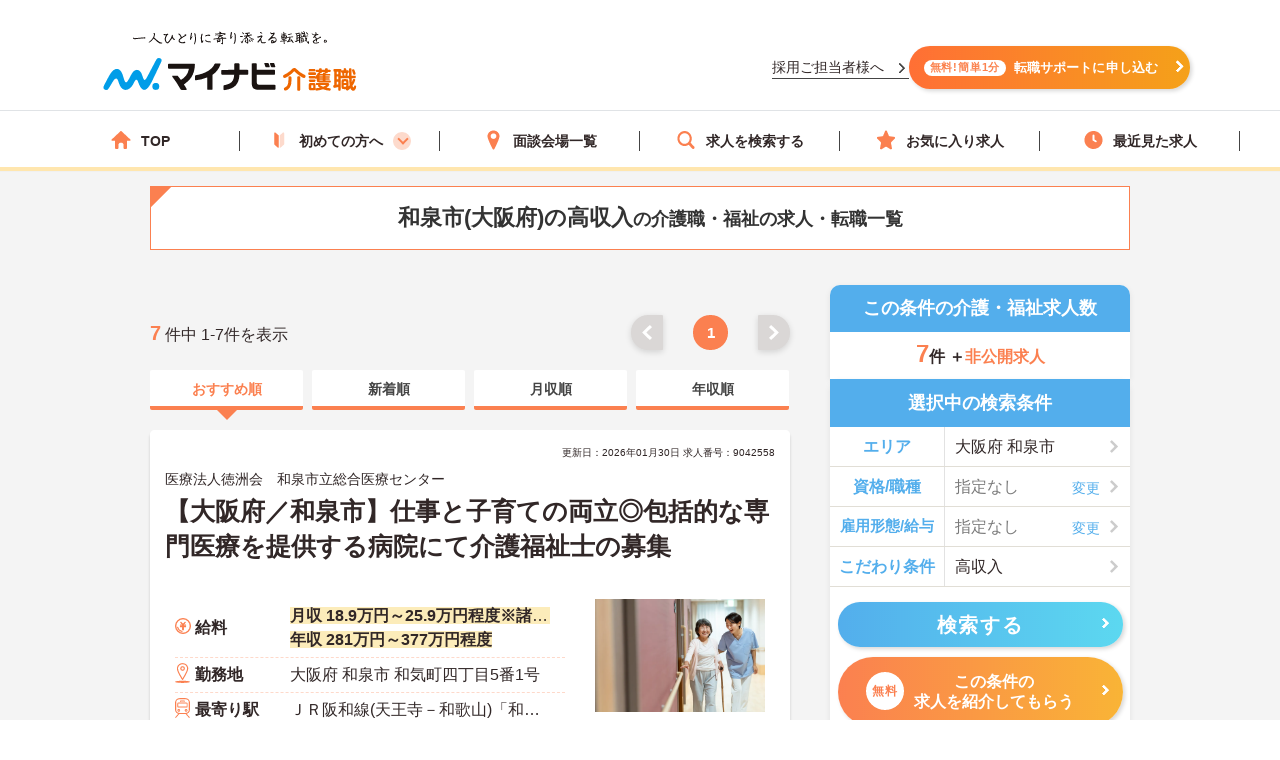

--- FILE ---
content_type: text/html; charset=utf-8
request_url: https://kaigoshoku.mynavi.jp/r/pr_osaka/ci_27219/fe_02jt?ds_02
body_size: 41634
content:

<!DOCTYPE html>
<html lang="ja">
<head>
<meta charset="UTF-8">
<meta http-equiv="X-UA-Compatible" content="IE=edge">

<meta name="viewport" content="width=device-width, initial-scale=1.0">

<script src="/common/js/adlpo.js" type="text/javascript"></script>
<script type="text/javascript" src="https://cdnjs.cloudflare.com/ajax/libs/Chart.js/3.5.1/chart.js"></script>

<title>和泉市(大阪府)の高収入の介護職・福祉の求人・転職一覧【マイナビ介護職】（新着順）</title>

<link rel="canonical" href="https://kaigoshoku.mynavi.jp/r/pr_osaka/ci_27219/fe_02jt">
<meta name="description" content="マイナビ介護職では和泉市(大阪府)の高収入の介護職・福祉の求人・転職情報を7件掲載しています。医療業界で豊富な実績を持つマイナビの高い情報収集能力で、質の高い求人をお取り揃え。キャリアアドバイザーがあなたの転職を徹底的にサポートします。">
<meta name="keywords" content="大阪府,和泉市,高収入,介護職,介護,福祉,求人,転職,募集,マイナビ,マイナビ介護職">

<meta property="og:type" content="article">

<meta property="og:title" content="和泉市(大阪府)の高収入の介護職・福祉の求人・転職一覧【マイナビ介護職】（新着順）">
<meta property="og:url" content="https://kaigoshoku.mynavi.jp/r/pr_osaka/ci_27219/fe_02jt">
<meta property="og:description" content="マイナビ介護職では和泉市(大阪府)の高収入の介護職・福祉の求人・転職情報を7件掲載しています。医療業界で豊富な実績を持つマイナビの高い情報収集能力で、質の高い求人をお取り揃え。キャリアアドバイザーがあなたの転職を徹底的にサポートします。">
<meta property="og:image" content="https://kaigoshoku.mynavi.jp/assets/images/ogp.png">
<meta name="twitter:card" content="summary">
<meta name="twitter:title" content="和泉市(大阪府)の高収入の介護職・福祉の求人・転職一覧【マイナビ介護職】（新着順）">
<meta name="twitter:description" content="マイナビ介護職では和泉市(大阪府)の高収入の介護職・福祉の求人・転職情報を7件掲載しています。医療業界で豊富な実績を持つマイナビの高い情報収集能力で、質の高い求人をお取り揃え。キャリアアドバイザーがあなたの転職を徹底的にサポートします。">
<meta name="twitter:image" content="https://kaigoshoku.mynavi.jp/assets/images/ogp.png">
<meta name="twitter:url" content="https://kaigoshoku.mynavi.jp/r/pr_osaka/ci_27219/fe_02jt">
<meta name="format-detection" content="telephone=no">

<link rel="shortcut icon" href="/assets/images/favicon.ico" type="image/vnd.microsoft.icon">
<link rel="icon" href="/assets/images/favicon.ico" type="image/vnd.microsoft.icon">
<link rel="apple-touch-icon" href="/assets/images/home-icon.png">
<link rel="stylesheet" href="https://fonts.googleapis.com/css?family=Roboto+Slab:400,700">
<link rel="stylesheet" href="/assets/css/styles.min.css?2">
<link rel="stylesheet" href="/r/search.css?01">
<link rel="stylesheet" href="/r/sidebar_modal.css?20230228">
<link rel="stylesheet" href="/r/search_list-style.css?20241003">
<link rel="stylesheet" href="/assets/css/whatIs.css">
<link rel="stylesheet" href="/assets/css/feature.css">
<link rel="stylesheet" href="/assets/css/aside.css">
<link rel="stylesheet" href="/r/side-flow.css?2">


<!-- header -->
<link rel="stylesheet" href="/assets/css/header.css">
<link rel="stylesheet" href="/assets/css/cvArea.css">

<!-- footer -->
<link rel="stylesheet" href="/assets/css/base.css">
<link rel="stylesheet" href="/assets/css/main.css">
<link rel="stylesheet" href="/assets/css/footer.css">


<link rel="stylesheet" href="/assets/css/slick.css">
<link rel="stylesheet" href="/assets/css/jobOffer.css">
<link rel="stylesheet" href="/assets/css/list.css?0">


<style type="text/css">
@media screen and (max-width: 767px) {
    .cassette_headCap2 {
        text-align: center;
        font-size: 20px;
        color: #fff;
        width: 100%;
        padding: 0 20px;
    }
}

.search-box-head-frm {
    margin:0;
    border-radius:10px 10px 0 0;
}

.keyword-margin {
    margin: 0 10px 20px;
}

.keyword-icon:before {
    position: absolute;
    left: 0;
    content: '';
    background-color: #53aeec;
    width: 6px;
    height: 15px;
    border-radius: 3px;
    top: 0;
}

.keyword-title {
    margin-top: 10px;
    position: relative;
    padding: 0px 0px 5px 14px;
    font-size: 18px;
    line-height: 1;
    font-weight: bold;
}

div.c-sp section.sideArea_bnr{margin-bottom:20px;}
.slick-track{
    display: flex;
}
.slick-list {
    width: 640px;
    overflow: hidden;
}
.slick-slide {
    margin: 0 0 10px;
    height: auto;
}
.slick-track .slick-slide .resultItem_box,
.slick-track .slick-slide .resultItem_box .resultItem_box_inner{
    height: 100%;
    margin: 0;
}
.slick-track .slick-slide .resultItem_box .resultItem_box_inner{
    display: flex;
    flex-direction: column;
}
.slick-next,
.slick-prev {
    top: -60px;
    background-color: #fb8050;
    z-index: 9;
}

.slick-next:hover,
.slick-prev:hover {
    background-color: #fb8050;
    opacity: 0.7;
}

.slick-next:before,
.slick-prev:before {
    width: 12px;
    height: 12px;
    content: '';
    top: 0;
    border-top: 5px solid #fff;
    border-right: 5px solid #fff;
    background: none;
}

.slick-prev:before {
    transform: rotate(-135deg) translateY(0);
    left: 3px;
}

.slick-next:before {
    transform: rotate(45deg) translateY(0);
    right: 3px;
}

.slick-slider {
    padding-bottom: 40px;
}
.cassette {
    display: block;
    height: auto;
    border-radius: 5px;
    background-color: transparent;
    box-shadow: none;
}

.cassette_head {
    border-radius: 60px;
    -ms-border-radius: 60px;
    -moz-border-radius: 60px;
    -webkit-border-radius: 60px;
    background-color: #53aeec;
    padding: 10px 0;
    margin: 0 0 20px;
}
.cassette_head:before {
    position: absolute;
    right: 0;
    bottom: -21px;
    left: 0;
    width: 10px;
    height: 20px;
    margin: auto;
    border: 12px solid transparent;
    border-top: 12px solid #53aeec;
}
.cassette_head.cassette_head-color2 {
  background-color: #FB8050;
}
.cassette_head.cassette_head-color2::before {
  border-top-color: #FB8050;
}
.cassette_head.cassette_head-color3 {
  background-color: #5AB2BF;
}
.cassette_head.cassette_head-color3::before {
  border-top-color: #5AB2BF;
}
.cassette_headCap2 {
    font-size: 20px;
}

.table-container {
    overflow-x: auto;
    white-space: nowrap;
    margin-bottom: 10px;
}

@media screen and (min-width:768px){
    .icon-pc-width{
      width: auto;
    }
    .popular-pc-margin {
        margin-top: 0px !important;
    }
}
@media screen and (max-width:767px){
    .slick-list {
      width: 100%;
    }
}
</style>


<!-- Google Tag Manager -->
<script>(function(w,d,s,l,i){w[l]=w[l]||[];w[l].push({'gtm.start':
new Date().getTime(),event:'gtm.js'});var f=d.getElementsByTagName(s)[0],
j=d.createElement(s),dl=l!='dataLayer'?'&l='+l:'';j.async=true;j.src=
'https://www.googletagmanager.com/gtm.js?id='+i+dl;f.parentNode.insertBefore(j,f);
})(window,document,'script','dataLayer','GTM-TLJ6DZH');</script>
<!-- End Google Tag Manager -->

<!-- Ptengine Tag -->
<script src="https://js.ptengine.jp/101adcut.js"></script>
<!-- End Ptengine Tag --></head>

<body id="pagetop" class="is-search">
<!-- Google Tag Manager (noscript) -->
<noscript><iframe src="https://www.googletagmanager.com/ns.html?id=GTM-TLJ6DZH"
height="0" width="0" style="display:none;visibility:hidden"></iframe></noscript>
<!-- End Google Tag Manager (noscript) -->

<div id="wrapper" class="l-wrapper">


  
  <div class="l-header-bgColor__primary">
    <header id="header" class="l-header header__adjust">
      <!-- header item1 -->
      <div class="l-header_logo header-item1">
        <a href="/">
          <picture>
            <source srcset="/assets/images/header/sp__header__logo.svg" media="(max-width: 768px)" width="" height="">
            <img src="/assets/images/header/header__logo.svg" alt="介護・福祉の求人・転職なら【マイナビ介護職】" width="280" height="72">
          </picture>
        </a>
      </div>
      <!-- header item2 -->
      <ul class="l-header_nav header-item2">
        <!-- PC のみ -->
        <a href="/corporate/" class="job-recruiter u-pcOnly"><p>採用ご担当者様へ</p></a>
        <div class="u-pcOnly"><a href="/application/step-input-chat/?Linkid=header_CV" class="cvArea__anchor"><span class="cvArea__anchor--icon">無料!簡単1分</span>転職サポートに申し込む</a></div>
        <!-- SP のみ -->
        <li class="l-header_navItem navItem-registration u-spOnly"><a href="/application/step-input-chat/?Linkid=header_CV" class="header__cvArea__anchor"><span class="is-register l-header_navIcon"></span>会員登録</a></li>
        <li class="l-header_navItem navItem-menu"><a href="javascript:void(0);"><span class="l-header_navMenu js-gNavShow">メニュー</span></a></li>
      </ul>
      <!-- SPナビゲーションリニューアル -->
      <!-- header item3 -->
      <div class="l-header_gNav header-item3 u-spOnly ">
        <ul class="gNav_menuList">
          <li class="gNav_listItemS"><a href="/"><span class="svg-top"></span>ホーム</a></li>
          <li class="gNav_listItemS"><a href="/support/first/"><span class="svg-first"></span>初めての方へ</a></li>
          <li class="gNav_listItemS"><a href="/r/search.php"><span class="svg-search"></span>求人検索</a></li>
          <li class="gNav_listItemS"><a href="/favorite/"><span class="svg-favorite"></span><span class="l-header_navCount favorite">0</span>保存した求人</a></li>
          <li class="gNav_listItemS"><a href="/history/"><span class="svg-history"></span><span class="l-header_navCount recently">0</span>最近見た求人</a></li>
        </ul>
      </div>
    </header>
  </div>

  <nav class="l-gNav">
    <div class="l-gNav_inner">
      <ul class="l-gNav_sub2">
        <li class="l-gNav_sub2Item"><a href="/application/step-input-chat/" rel="nofollow"><img src="/assets/images/header/gNav__entry.webp" alt="すぐに転職したい方、転職アドバイザーと相談しながら転職活動したい方はこちら" width="350" height="128"></a></li>
        <!-- <li class="l-gNav_sub2Item"><a href="javascript:void(0);" data-target-modal="search" class="btnS btn-search3S js-modal">求人を探す</a></li> -->
        <li class="l-gNav_sub2Item"><a href="/r/search.php" data-target-modal="search" class="btnS btn-search3S">求人を探す</a></li>
      </ul>
      <div class="l-gNav_main">
        <!-- グローバルメニューリニューアル_250905 -->
        <ul class="gNav_menuList">
          <li class="gNav_listItemS"><a href="/"><span class="svg-top"></span>TOP</a></li>
          <li class="gNav_listItemS first_mega_menu">
            <span class="svg-first"></span>初めての方へ<span class="first__anchor"></span>
          </li>
          <li class="gNav_listItemS"><a href="/access/"><span class="svg-access"></span>面談会場一覧</a></li>
          <li class="gNav_listItemS"><a href="/r/search.php"><span class="svg-search"></span>求人を検索する</a></li>
          <li class="gNav_listItemS"><a href="/favorite/"><span class="svg-favorite"></span>お気に入り求人</a></li>
          <li class="gNav_listItemS"><a href="/history/"><span class="svg-history"></span>最近見た求人</a></li>
        </ul>
        <!-- hoverで開閉したいメニュー -->
        <div class="mega_menu_listwrap" style="display: none;">
          <ul>
            <li><a href="/support/first/"><img src="/assets/images/header/mega_menu_thumb_1.png"><p>初めて転職する方へ</p></a></li>
            <li><a href="/guide/"><img src="/assets/images/header/mega_menu_thumb_2.png"><p>ご利用ガイド</p></a></li>
            <li><a href="/usersvoice/"><img src="/assets/images/header/mega_menu_thumb_3.png"><p>転職成功事例</p></a></li>
            <li><a href="/support/shokubazukan/"><img src="/assets/images/header/mega_menu_thumb_4.png"><p>職場図鑑</p></a></li>
          </ul>
        </div>
        <!-- グローバルメニューリニューアル_250905 -->
        <!-- spメニュー -->
        <li class="l-gNav_mainItemS u-spOnly"><a href="/guide/"><span class="svg-guide l-gNav_mainIcon"></span>ご利用ガイド</a></li>
        <li class="l-gNav_mainItemS u-spOnly">
          <details class="accordion">
            <summary><span class="svg-ranking l-gNav_mainIcon"></span>人気求人&給料ランキング</summary>
            <a href="/ranking/qualification/">資格編</a>
            <a href="/ranking/service/">サービス編</a>
          </details>
        </li>
        <li class="l-gNav_mainItemS u-spOnly"><a href="/usersvoice/"><span class="svg-voice l-gNav_mainIcon"></span>転職成功事例</a></li>
        <li class="l-gNav_mainItemS u-spOnly"><a href="/access/"><span class="svg-place l-gNav_mainIcon"></span>面談会場一覧</a></li>
        <li class="l-gNav_mainItemS u-spOnly"><a href="/advisers/"><span class="svg-advisor l-gNav_mainIcon"></span>キャリアアドバイザー紹介</a></li>
        <li class="l-gNav_mainItemS u-spOnly"><a href="/support/"><span class="svg-useful l-gNav_mainIcon"></span>お役立ち情報</a></li>
      </div>
      <ul class="gNav__buttonList">
        <li class="gNav__buttonItems gNav__corporate"><a href="/corporate/"><span class="l-gNav_mainIcon"></span>採用ご担当者様へ</a></li>
        <li class="gNav__buttonItems gNav__faq"><a href="/faq/"><span class="l-gNav_mainIcon"></span>よくあるご質問</a></li>
      </ul>
      <!-- spメニュー -->
    </div>
  </nav>
  
  <!-- /.include/header_common.html -->


<div class="l-contents l-contents-col2">


            <div class="l-contentsHead">
                <!-- <div class="breadcrumb_wrap">
                <ul class="breadcrumb"> -->
                    <!-- <li class="breadcrumb_item"><a href=""><span></span></a></li> -->
                <!-- </ul>
                </div> -->
           <script type="application/ld+json">
              {
                "@context": "http://schema.org",
                "@type": "BreadcrumbList",
                "itemListElement":
                 [
                  {
                    "@type": "ListItem",
                    "position": 1,
                    "item": {
                      "@id": "/",
                      "name": "マイナビ介護職"
                    }
                  }
,                  {
                    "@type": "ListItem",
                    "position": 2,
                    "item": {
                      "@id": "/r/pr_osaka",
                      "name": "大阪府"
                    }
                  }
,                  {
                    "@type": "ListItem",
                    "position": 3,
                    "item": {
                      "@id": "/r/pr_osaka/ci_27219",
                      "name": "和泉市"
                    }
                  }
,                  {
                    "@type": "ListItem",
                    "position": 4,
                    "item": {
                      "@id": "/r/pr_osaka/ci_27219/fe_02jt",
                      "name": "大阪府の高収入の求人・転職一覧"
                    }
                  }
                ]
              }
            </script>
                <div class="ttl_lType2">
                    <h1 class="ttl-lType2">和泉市(大阪府)の高収入<span>の介護職・福祉の求人・転職一覧  </span>
        </h1>

    </div>



            </div>




<aside class="l-sub r_aside">

                                  <dl class="box-result search-box-head-frm">
                      <dt><span class="is-icn">この条件の介護・福祉求人数</span></dt>
                      <dd>
                          <span><span class="box-result_num is-color">7</span>件
                          ＋<span class="is-color is-size">非公開求人</span></span>
                      </dd>
                  </dl>
                
                                                <section class="search_warp">

                    <div class="searchTerms is-ver2">
                    <p class="ttl-m is-ver2 c-pc" style="border-radius:0;">選択中の検索条件</p>
                        <div class="searchTerms_inner">
                            <div class="searchTerms_grid">
                                <dl class="searchTerms_item js-modal" data-target-modal="search-area">
                                    <dt class="searchTerms_tit">エリア</dt>
                                    <dd id="search_box_area" class="searchTerms_txt is-on">
                                                                                                                                                                                                                                                                                                                                    大阪府                                                                                                                                                                                                                                                
和泉市 </dd>
                                </dl>
                                <dl class="searchTerms_item js-modal" data-target-modal="search-skl">

                                    <dt class="searchTerms_tit">資格/職種</dt>
                                    <dd class="searchTerms_txt searchPlahol_txt">
<span id="search_box_cf_jb">
  <span class="no-selection">指定なし</span>
                                         </span>
                                     </dd>
                                </dl>

<dl class="searchTerms_item js-modal" data-target-modal="search-sts">

                                    <dt class="searchTerms_tit searchTerms_tit_eq_amhw">雇用形態/給与</dt>
                                    <dd class="searchTerms_txt searchPlahol_txt">
<span id="search_box_eq_amhw">
  <span class="no-selection">指定なし</span>
                                    </span>
</dd>
                                </dl>
                                <dl class="searchTerms_item js-modal" style="border-bottom: #e1ded6 1px solid;" data-target-modal="search-com">
                                    <dt class="searchTerms_tit">こだわり条件</dt>
                                    <dd class="searchTerms_txt is-on">
<span id="search_box_fe_sv_wk">
                                                                                                                                                                                                                                                高収入                         <!--  -->
                                                                                                                                                                                                                                                                                                                                                                                                                                                </span>
</dd>
                                </dl>
                            </div>
                                                                                        <p class="modal_footSubmit" ><button type="submit" name="search" class="btn btn-search2 search__button" style="width:95%;" id="submit-form2"><span class="btn_inner">検索する</span></button></p>
                              <div class="sideCv_btn">
                                <div class="sideCvbtn c-btn is-cnt"><a href="/application/step-input-chat/?prefecture=大阪府&city=和泉市&job_offer_feature=高収入" rel="nofollow" style="width:95%;margin: 0px auto 0;"><span class="is-in"><span class="cvArea__anchor--icon">無料</span>この条件の<br>求人を紹介してもらう</span></a></div>
                              </div>
                                                    </div>
                    </div>
                </section>

              

                

              <!--                 <div class="about__anchorOuter c-pc">
                  <p class="about__anchorLead">この条件の</p>
                                <a href="/application/step-input-chat/?prefecture=大阪府&city=和泉市&job_offer_feature=高収入"><span class="cvArea__anchor--icon">完全無料</span>求人を紹介してもらう</a>
                </div> -->

                <div class="c-pc">
                




                 </div>



<!-- 診断コンテンツバナー -->
  <div class="r_aside__inner c-pc">
    <a href="/application/shindan/">
      <img loading="lazy" class="aside__outer" src="/assets/images/search/pc_side_bnr.png" style="width:100%;" alt="あなたの好みや希望からマッチングする求人数を診断するコンテンツバナー">
    </a>
  </div>

<!-- トップページのサイドナビ挿入（トップからパーツを流用、PC と SP で表示場所が異なるため、出し分け） -->
  <div class="r_aside__inner c-pc">
        <div class="aside__outer">
      <div class="side_service-flow-box">
        <p>マイナビ介護職に<br><span class="marker-yel">お気軽にご相談</span>下さい！</p>
        <ul class="sideflow_wrap">
              <li>
            <dl class="sideflow_box">
              <dt><span class="sideflow-step">STEP<span class="sideflow-nam">1</span></span></dt>
              <dd>マイナビ介護職にご登録</dd>
            </dl>
            </li>
              <li>
            <dl class="sideflow_box">
              <dt><span class="sideflow-step">STEP<span class="sideflow-nam">2</span></span></dt>
              <dd>求人のご紹介</dd>
            </dl>
            </li>
              <li>
            <dl class="sideflow_box">
              <dt><span class="sideflow-step">STEP<span class="sideflow-nam">3</span></span></dt>
              <dd>面接・条件交渉</dd>
            </dl>
            </li>
              <li>
            <dl class="sideflow_box">
              <dt><span class="sideflow-step">STEP<span class="sideflow-nam">4</span></span></dt>
              <dd>転職成功！</dd>
            </dl>
            </li>
            </ul>
        <div class="sideBtn">
          <div class="c-btn is-cnt">
            <img loading="lazy" src="/d/img/img_side-toptxt60.svg" alt="かんたん60秒">
            <a href="/application/step-input-chat/?Linkid=consult_r_CV" rel="nofollow"><span class="is-in icn-arw" style="font-size:16px;">転職サポートに登録</span></a>
          </div>
          <div class="first_j_change_btn">
            <a href="/support/first/" rel="nofollow">はじめて転職する方へ</a>
          </div>
        </div>
      </div>
    </div>
    <div class="aside__outer">
      <a href="/app/" class="aside__anchor">
        <img src="/assets/images/home/bnr_app_sp.png" width="300" height="59" alt="マイナビ介護職がアプリになりました" loading="lazy">
      </a>
      <a href="/guide/" class="aside__anchor">
        <img src="/assets/images/home/bnr-guide-2108.png" width="300" height="59" alt="マンガでわかるご利用ガイド" loading="lazy">
      </a>
    </div>
    <div class="aside__outer">
      <div class="feature">
        <p class="feature__title">求人特集</p>
        <ul class="feature__list">
          <li class="feature__item">
            <a href="/support/nayami/ningenkankei.html" class="feature__anchor">
              <img src="/assets/images/aside/feature/bnr__ningenkankei.webp" width="300" height="73 " alt="人間関係でお悩みの方へ" loading="lazy">
            </a>
          </li>
          <li class="feature__item">
            <a href="/support/nayami/kosodate.html" class="feature__anchor">
              <img src="/assets/images/aside/feature/bnr__kosodate.webp" width="300" height="73" alt="子育てと仕事の両立でお悩みの方へ" loading="lazy">
            </a>
          </li>
          <li class="feature__item">
            <a href="/support/nayami/kyuryo.html" class="feature__anchor">
              <img src="/assets/images/aside/feature/bnr__kyuryo.webp" width="300" height="73" alt="給料でお悩みの方へ" loading="lazy">
            </a>
          </li>
          <li class="feature__item" id="pagetop-trigger">
            <a href="/support/special/nursing_assistant/" class="feature__anchor">
              <img src="/assets/images/aside/feature/bnr__nurse_assistant.webp" width="300" height="73" alt="看護助手の求人特集" loading="lazy">
            </a>
          </li>
        </ul>
      </div>
      <div class="aside_column">
        <p class="column-top__title">介護職コラム</p>
        <div class="column-top__item">
          <a href="/support/column/" class="column-top__anchor">
            <img src="/assets/images/aside/column_bnr.webp" width="300" height="73 " alt="介護職コラム" loading="lazy">
          </a>
        </div>
      </div>
    </div>
  </div>
  <div>
    <a href="#pagetop" id="pagetop-button">
      <div id="pagetop-button-content">
        <span class="left">▲上に戻る</span>
        <span class="right">条件を変更して<br>再検索</span>
      </div>
    </a>
  </div>
<!-- /.トップページ サイドナビ挿入 -->

</aside>

<main class="l-main">


  <div class="c-pc searchList_cap-pg searchList_cap-pg_top">
    
<div class="result_warp">
    <p class="result_txt"><span class="is-total">7</span> 件中 1-7件を表示</p>
</div>
<div class="pager">
    <ul class="pager_wrap">

        <!-- 戻るボタン -->
                    <li class="pager_prev pager_gray"><a href="#"></a></li>
        

        <!-- 最初のページ番号へのリンク -->
                    <li class="pager_bt"><span>1</span></li>
        
        <!-- ドット表示（前） -->
        
        <!-- ページリンク表示 -->
        

            <!-- ドット表示（後） -->
            
            <!-- 最後のページ番号へのリンク -->
            
            <!-- 進むボタン -->
                            <li class="pager_next pager_gray"><a href="#"></a></li>
            
    </ul>
</div>
  </div>




  <div class="srcTabs_wrap">
    <ul>
              <li class="srcTabs-tab is-on">
        <a href="/r/pr_osaka/ci_27219/fe_02jt?ds_02"><span>おすすめ順</span></a>
      </li>
              <li class="srcTabs-tab">
        <a href="/r/pr_osaka/ci_27219/fe_02jt"><span>新着順</span></a>
      </li>
              <li class="srcTabs-tab">
        <a href="/r/pr_osaka/ci_27219/fe_02jt?ds_03"><span>月収順</span></a>
      </li>
              <li class="srcTabs-tab">
        <a href="/r/pr_osaka/ci_27219/fe_02jt?ds_04"><span>年収順</span></a>
      </li>
        </ul>
  </div>




<div class="resultItem u-mb-xs-20">

    <div class="resultItem_box u-mb-xs-10">
        <div class="resultItem_box_inner">
            <div class="resultItem_head">

                                            <p class="resultDate u-ta-center">更新日：2026年01月30日  求人番号：9042558</p>
                            <div class="resultItem_head-txt">
                    <h3 class="is-cmp">
                                                                                                </h3>
                </div>
                                    <p class="is-cmp">
                                                    <span class="no_link_corp_text"> 医療法人徳洲会　和泉市立総合医療センター  </span>
                                            </p>
                                
                <h2 class="is-ttl u-td-u"><a href="/d/9042558">【大阪府／和泉市】仕事と子育ての両立◎包括的な専門医療を提供する病院にて介護福祉士の募集</a></h2>
                

                
                
                
            </div>

            <div class="resultItem_body">
                <div class="resultItem_body-box">
                    <div class="c-pc resultItem_head-img">
                        <img loading="lazy" src="/assets/images/search/kaigo_sample08.webp"> 
                    </div>

                    <div class="resultTbl_wrap">
                        <table>
                            <tbody>
                                                                <tr class="is-fee">
                                    <th><span>給料</span></th>
                                    <td>
                                                                                    <p class="is-cal">
                                                <span class="is-highlight">月収 18.9万円～25.9万円程度※諸手当込</span>
                                            </p>
                                                                                                                            <p class="is-cal">
                                                <span class="is-highlight">年収 281万円～377万円程度</span>
                                            </p>
                                                                            </td>
                                </tr>

                                                                <tr class="is-add">
                                    <th><span>勤務地</span></th>
                                    <td>
                                        <p class="is-cal">
                                            <span>大阪府 和泉市 和気町四丁目5番1号</span>
                                        </p>
                                    </td>
                                </tr>

                                                                <tr class="is-sta">
                                    <th><span>最寄り駅</span></th>
                                    <td>
                                        <p class="is-cal">
                                            <span>ＪＲ阪和線(天王寺－和歌山)「和泉府中駅」徒歩19分</span>
                                        </p>
                                    </td>
                                </tr>

                                                                <tr class="is-skl">
                                    <th><span>資格/職種</span></th>
                                    <td>
                                        <p class="is-cal">
                                            <span>■介護福祉士資格
■病院勤務が初めての方も大歓迎</span>
                                        </p>
                                    </td>
                                </tr>
                                                                <tr class="is-sts">
                                    <th><span>雇用形態</span></th>
                                    <td>
                                        <p class="is-cal">
                                            <span>正社員(正職員)</span>
                                        </p>
                                    </td>
                                </tr>

                                                            </tbody>
                        </table>
                    </div>
                </div>
                                <div class="c-pc resultItem_adviser-com">
                    <p>
                        大阪府和泉市にある包括的な専門医療を提供する病院にて介護福祉士のお仕事です。年間休日110日以上あり、しっかり働いてしっかり休める、社員にとって理想の働き方を実現できます♪<br />
ご興味ある方には、面接対策ポイントなど、さらに詳細をお話しいたしますのでお気軽にご相談ください。<br />
                    </p>
                </div>
                

                <div class="resultBtn_box">
                    <div class="resultBtn is-detail">
                        <div class="c-btn is-detail">
                            <a href="/d/9042558"><span class="is-in icn-arw"><span class="c-pc-in"></span><span>詳細を見る</span></span></a>
                        </div>
                    </div>

                    <div class="resultBtn is-cnt">
                        <div class="c-btn is-cnt">
                            <a href="/application/step-input-shosai/?recruitno=9042558&transition=inquiry"><span class="is-in icn-arw"><span class="icn-free">無料</span><span class="c-pc-in"></span><span>紹介してもらう</span></span></a>
                        </div>
                    </div>
                    <div class="resultBtn is-fav">
                                                <div class="c-btn is-fav favjs">
                            <a href="javascript:void(0);" id="9042558" class="favorite"><span class="is-in"><span class="icn-fav"><img loading="lazy" src="/r/img/icon_awesome-star-off.svg" alt="保存前"></span></span></a>
                        </div>
                    </div>
                </div>
            </div>

                                                    
                
                    <div class="resultItem_gridCol resultItem_gridCol-tag is-ver2">
                <div class="tagWrap">
                    <p class="resultItem_picktag">ここに注目！</p>

                    <div class="pickuptagbox">
                        <a href="/r/pr_osaka/fe_K2600001"><span class="tag">車通勤可</span></a>
                        <a href="/r/pr_osaka/fe_02ji"><span class="tag">住宅手当・補助</span></a>
                        <a href="/r/pr_osaka/fe_02jj"><span class="tag">託児所・育児補助</span></a>
                        <a href="/r/pr_osaka/fe_02jn"><span class="tag">年間休日110日以上</span></a>
                        <a href="/r/pr_osaka/fe_02jt"><span class="tag">高収入</span></a>
                        <a href="/r/pr_osaka/fe_02kb"><span class="tag">社会保険完備</span></a>
                        <a href="/r/pr_osaka/fe_02kc"><span class="tag">交通費支給</span></a>
                        <a href="/r/pr_osaka/fe_02kd"><span class="tag">退職金制度あり</span></a>
                                            </div>
                </div>
            </div>
                        </div>
    </div>

</div>






<div class="resultItem u-mb-xs-20">

    <div class="resultItem_box u-mb-xs-10">
        <div class="resultItem_box_inner">
            <div class="resultItem_head">

                                            <p class="resultDate u-ta-center">更新日：2026年01月19日  求人番号：644461</p>
                            <div class="resultItem_head-txt">
                    <h3 class="is-cmp">
                                                    リハビリSHAPEの介護職求人                                            </h3>
                </div>
                                    <p class="is-cmp">
                                                    <span class="no_link_corp_text"> 株式会社ケアサポートりんぐ  </span>
                                            </p>
                                
                <h2 class="is-ttl u-td-u"><a href="/d/644461">【大阪府和泉市／泉北高速鉄道線】日祝休みでプライベートとの両立が可能！デイサービスでのケアマネ業務♪</a></h2>
                

                
                
                
            </div>

            <div class="resultItem_body">
                <div class="resultItem_body-box">
                    <div class="c-pc resultItem_head-img">
                        <img loading="lazy" src="https://mdclimg.mynavi-agent.jp/img/644461/RINK.jpg"> 
                    </div>

                    <div class="resultTbl_wrap">
                        <table>
                            <tbody>
                                                                <tr class="is-fee">
                                    <th><span>給料</span></th>
                                    <td>
                                                                                    <p class="is-cal">
                                                <span class="is-highlight">月収 21.0万円～29.0万円諸手当含む※経験により考慮</span>
                                            </p>
                                                                                                                            <p class="is-cal">
                                                <span class="is-highlight">年収 304万円～420万円諸手当含む※経験により考慮</span>
                                            </p>
                                                                            </td>
                                </tr>

                                                                <tr class="is-add">
                                    <th><span>勤務地</span></th>
                                    <td>
                                        <p class="is-cal">
                                            <span>大阪府 和泉市 池田下町2866-6</span>
                                        </p>
                                    </td>
                                </tr>

                                                                <tr class="is-sta">
                                    <th><span>最寄り駅</span></th>
                                    <td>
                                        <p class="is-cal">
                                            <span>南海泉北線「光明池駅」徒歩20分</span>
                                        </p>
                                    </td>
                                </tr>

                                                                <tr class="is-skl">
                                    <th><span>資格/職種</span></th>
                                    <td>
                                        <p class="is-cal">
                                            <span>■ケアマネジャー（介護支援専門員）
■普通自動車免許（ＡＴ限定可）
※主任介護支援専門員資格保有者優遇</span>
                                        </p>
                                    </td>
                                </tr>
                                                                <tr class="is-sts">
                                    <th><span>雇用形態</span></th>
                                    <td>
                                        <p class="is-cal">
                                            <span>正社員(正職員)</span>
                                        </p>
                                    </td>
                                </tr>

                                                                <tr class="is-svc">
                                    <th><span>サービス</span></th>
                                    <td>
                                        <p class="is-cal">
                                            <span>通所介護（デイサービス）</span>
                                        </p>
                                    </td>
                                </tr>
                                                            </tbody>
                        </table>
                    </div>
                </div>
                                <div class="c-pc resultItem_adviser-com">
                    <p>
                        日祝休みで年間休日110日◎プライベートとの両立が可能です！<br />
明るく元気に仕事に取り組める方、チャレンジ精神があり、様々なアイディアを出せる方、自ら積極的にコミュニケーションをとれる方大募集♪<br />
少しでもご興味がある方は詳細をお伝え致します。<br />
是非一度マイナビコメディカルまでお問合せ下さい！                    </p>
                </div>
                

                <div class="resultBtn_box">
                    <div class="resultBtn is-detail">
                        <div class="c-btn is-detail">
                            <a href="/d/644461"><span class="is-in icn-arw"><span class="c-pc-in"></span><span>詳細を見る</span></span></a>
                        </div>
                    </div>

                    <div class="resultBtn is-cnt">
                        <div class="c-btn is-cnt">
                            <a href="/application/step-input-shosai/?recruitno=644461&transition=inquiry"><span class="is-in icn-arw"><span class="icn-free">無料</span><span class="c-pc-in"></span><span>紹介してもらう</span></span></a>
                        </div>
                    </div>
                    <div class="resultBtn is-fav">
                                                <div class="c-btn is-fav favjs">
                            <a href="javascript:void(0);" id="644461" class="favorite"><span class="is-in"><span class="icn-fav"><img loading="lazy" src="/r/img/icon_awesome-star-off.svg" alt="保存前"></span></span></a>
                        </div>
                    </div>
                </div>
            </div>

                                                    
                
                    <div class="resultItem_gridCol resultItem_gridCol-tag is-ver2">
                <div class="tagWrap">
                    <p class="resultItem_picktag">ここに注目！</p>

                    <div class="pickuptagbox">
                        <a href="/r/pr_osaka/fe_K2600001"><span class="tag">車通勤可</span></a>
                        <a href="/r/pr_osaka/fe_02jm"><span class="tag">日勤のみ</span></a>
                        <a href="/r/pr_osaka/fe_02jn"><span class="tag">年間休日110日以上</span></a>
                        <a href="/r/pr_osaka/fe_02jt"><span class="tag">高収入</span></a>
                        <a href="/r/pr_osaka/fe_02kf"><span class="tag">2026年4月入職可</span></a>
                        <a href="/r/pr_osaka/fe_02kb"><span class="tag">社会保険完備</span></a>
                        <a href="/r/pr_osaka/fe_02kc"><span class="tag">交通費支給</span></a>
                        <a href="/r/pr_osaka/fe_02kd"><span class="tag">退職金制度あり</span></a>
                                            </div>
                </div>
            </div>
                        </div>
    </div>

</div>



<div class="resultItem u-mb-xs-20"><a href="/support/second_time/"><img loading="lazy" src="/assets/images/search/second_time_640x174.png" width="640" height="174" alt="2回目転職特集ページバナー" style="width:100%;"></a></div>

<div class="resultItem u-mb-xs-20">

    <div class="resultItem_box u-mb-xs-10">
        <div class="resultItem_box_inner">
            <div class="resultItem_head">

                                            <p class="resultDate u-ta-center">更新日：2025年12月17日  求人番号：677157</p>
                            <div class="resultItem_head-txt">
                    <h3 class="is-cmp">
                                                    介護老人保健施設　プリムラ和泉の介護職求人                                            </h3>
                </div>
                                    <p class="is-cmp">
                                                    <span class="no_link_corp_text"> 医療法人博我会  </span>
                                            </p>
                                
                <h2 class="is-ttl u-td-u"><a href="/d/677157">【大阪府／和泉市】　介護老人保健施設でのコミュニティソーシャルワーカーのお仕事です《常勤》</a></h2>
                

                
                
                
            </div>

            <div class="resultItem_body">
                <div class="resultItem_body-box">
                    <div class="c-pc resultItem_head-img">
                        <img loading="lazy" src="/assets/images/search/kaigo_sample07.webp"> 
                    </div>

                    <div class="resultTbl_wrap">
                        <table>
                            <tbody>
                                                                <tr class="is-fee">
                                    <th><span>給料</span></th>
                                    <td>
                                                                                    <p class="is-cal">
                                                <span class="is-highlight">月収 18.1万円～30.1万円程度（諸手当込）</span>
                                            </p>
                                                                                                                            <p class="is-cal">
                                                <span class="is-highlight">年収 217万円～361万円程度（賞与別途支給）</span>
                                            </p>
                                                                            </td>
                                </tr>

                                                                <tr class="is-add">
                                    <th><span>勤務地</span></th>
                                    <td>
                                        <p class="is-cal">
                                            <span>大阪府 和泉市 松尾寺町330番地</span>
                                        </p>
                                    </td>
                                </tr>

                                                                <tr class="is-sta">
                                    <th><span>最寄り駅</span></th>
                                    <td>
                                        <p class="is-cal">
                                            <span>南海泉北線「和泉中央駅」バス・車7分</span>
                                        </p>
                                    </td>
                                </tr>

                                                                <tr class="is-skl">
                                    <th><span>資格/職種</span></th>
                                    <td>
                                        <p class="is-cal">
                                            <span>■社会福祉士、精神保健福祉士、介護福祉士、介護支援専門員のいずれかあれば尚良し
※相談業務経験者は労働条件の優遇あり
■普通自動車運転免許（AT限定可）</span>
                                        </p>
                                    </td>
                                </tr>
                                                                <tr class="is-sts">
                                    <th><span>雇用形態</span></th>
                                    <td>
                                        <p class="is-cal">
                                            <span>正社員(正職員)</span>
                                        </p>
                                    </td>
                                </tr>

                                                                <tr class="is-svc">
                                    <th><span>サービス</span></th>
                                    <td>
                                        <p class="is-cal">
                                            <span>デイケア（通所リハ）</span>
                                        </p>
                                    </td>
                                </tr>
                                                            </tbody>
                        </table>
                    </div>
                </div>
                                <div class="c-pc resultItem_adviser-com">
                    <p>
                        介護老人保健施設でのコミュニティソーシャルワーカーのお仕事です！<br />
日曜・祝日定休で残業もほとんどありませんのでプライベートの予定も立てやすい環境です！<br />
ご興味ある方には、面接のポイントなど、さらに詳細をお話致しますのでお気軽にご相談ください。                    </p>
                </div>
                

                <div class="resultBtn_box">
                    <div class="resultBtn is-detail">
                        <div class="c-btn is-detail">
                            <a href="/d/677157"><span class="is-in icn-arw"><span class="c-pc-in"></span><span>詳細を見る</span></span></a>
                        </div>
                    </div>

                    <div class="resultBtn is-cnt">
                        <div class="c-btn is-cnt">
                            <a href="/application/step-input-shosai/?recruitno=677157&transition=inquiry"><span class="is-in icn-arw"><span class="icn-free">無料</span><span class="c-pc-in"></span><span>紹介してもらう</span></span></a>
                        </div>
                    </div>
                    <div class="resultBtn is-fav">
                                                <div class="c-btn is-fav favjs">
                            <a href="javascript:void(0);" id="677157" class="favorite"><span class="is-in"><span class="icn-fav"><img loading="lazy" src="/r/img/icon_awesome-star-off.svg" alt="保存前"></span></span></a>
                        </div>
                    </div>
                </div>
            </div>

                                                    
                
                    <div class="resultItem_gridCol resultItem_gridCol-tag is-ver2">
                <div class="tagWrap">
                    <p class="resultItem_picktag">ここに注目！</p>

                    <div class="pickuptagbox">
                        <a href="/r/pr_osaka/fe_K2600001"><span class="tag">車通勤可</span></a>
                        <a href="/r/pr_osaka/fe_02je"><span class="tag">未経験OK</span></a>
                        <a href="/r/pr_osaka/fe_02jm"><span class="tag">日勤のみ</span></a>
                        <a href="/r/pr_osaka/fe_02js"><span class="tag">産休･育休･介護休暇取得実績あり</span></a>
                        <a href="/r/pr_osaka/fe_02jt"><span class="tag">高収入</span></a>
                        <a href="/r/pr_osaka/fe_02kb"><span class="tag">社会保険完備</span></a>
                        <a href="/r/pr_osaka/fe_02kc"><span class="tag">交通費支給</span></a>
                        <a href="/r/pr_osaka/fe_02kd"><span class="tag">退職金制度あり</span></a>
                                            </div>
                </div>
            </div>
                        </div>
    </div>

</div>





<div class="resultItem u-mb-xs-20">

    <div class="resultItem_box u-mb-xs-10">
        <div class="resultItem_box_inner">
            <div class="resultItem_head">

                                            <p class="resultDate u-ta-center">更新日：2025年11月13日  求人番号：9064613</p>
                            <div class="resultItem_head-txt">
                    <h3 class="is-cmp">
                                                                                                </h3>
                </div>
                                    <p class="is-cmp">
                                                    <span class="no_link_corp_text"> 医療法人博我会　介護老人保健施設プリムラ和泉  </span>
                                            </p>
                                
                <h2 class="is-ttl u-td-u"><a href="/d/9064613">【大阪府／和泉市】日勤×残業ほぼ無し◎介護老人保健施設にてケアマネージャーの募集です！</a></h2>
                

                
                
                
            </div>

            <div class="resultItem_body">
                <div class="resultItem_body-box">
                    <div class="c-pc resultItem_head-img">
                        <img loading="lazy" src="https://mdclimg.mynavi-agent.jp/img/9064613/9064613_201911121155_1.png"> 
                    </div>

                    <div class="resultTbl_wrap">
                        <table>
                            <tbody>
                                                                <tr class="is-fee">
                                    <th><span>給料</span></th>
                                    <td>
                                                                                    <p class="is-cal">
                                                <span class="is-highlight">月収 20.5万円～31.2万円程度（諸手当込）</span>
                                            </p>
                                                                                                                            <p class="is-cal">
                                                <span class="is-highlight">年収 294万円～434万円以上（賞与込）</span>
                                            </p>
                                                                            </td>
                                </tr>

                                                                <tr class="is-add">
                                    <th><span>勤務地</span></th>
                                    <td>
                                        <p class="is-cal">
                                            <span>大阪府 和泉市 松尾寺町330番地</span>
                                        </p>
                                    </td>
                                </tr>

                                                                <tr class="is-sta">
                                    <th><span>最寄り駅</span></th>
                                    <td>
                                        <p class="is-cal">
                                            <span>南海泉北線「和泉中央駅」0分</span>
                                        </p>
                                    </td>
                                </tr>

                                                                <tr class="is-skl">
                                    <th><span>資格/職種</span></th>
                                    <td>
                                        <p class="is-cal">
                                            <span>【必要な資格】
■介護支援専門員（ケアマネージャー）
■普通時自動車免許（AT限定可）</span>
                                        </p>
                                    </td>
                                </tr>
                                                                <tr class="is-sts">
                                    <th><span>雇用形態</span></th>
                                    <td>
                                        <p class="is-cal">
                                            <span>正社員(正職員)</span>
                                        </p>
                                    </td>
                                </tr>

                                                                <tr class="is-svc">
                                    <th><span>サービス</span></th>
                                    <td>
                                        <p class="is-cal">
                                            <span>介護老人保健施設（老健）</span>
                                        </p>
                                    </td>
                                </tr>
                                                            </tbody>
                        </table>
                    </div>
                </div>
                                <div class="c-pc resultItem_adviser-com">
                    <p>
                        『プリムラ和泉』は、入所(定員100名)、ショートステイ、訪問介護、居宅介護支援、和泉市受託事業のいきいきネット相談支援センターを併設した施設で、「安心」「信頼」「満足」のある暮らしを、地域の方々に提供する事が経営理念の医療法人博我会が運営しています。<br />
施設はアットホームな雰囲気で、先輩スタッフも優しく、福利厚生や教育制度等も充実◎安心してお仕事に集中できる環境が整っています！<br />
ご興味がある方は是非一度マイナビまでお問い合わせください。さらに詳細などお伝えします！                    </p>
                </div>
                

                <div class="resultBtn_box">
                    <div class="resultBtn is-detail">
                        <div class="c-btn is-detail">
                            <a href="/d/9064613"><span class="is-in icn-arw"><span class="c-pc-in"></span><span>詳細を見る</span></span></a>
                        </div>
                    </div>

                    <div class="resultBtn is-cnt">
                        <div class="c-btn is-cnt">
                            <a href="/application/step-input-shosai/?recruitno=9064613&transition=inquiry"><span class="is-in icn-arw"><span class="icn-free">無料</span><span class="c-pc-in"></span><span>紹介してもらう</span></span></a>
                        </div>
                    </div>
                    <div class="resultBtn is-fav">
                                                <div class="c-btn is-fav favjs">
                            <a href="javascript:void(0);" id="9064613" class="favorite"><span class="is-in"><span class="icn-fav"><img loading="lazy" src="/r/img/icon_awesome-star-off.svg" alt="保存前"></span></span></a>
                        </div>
                    </div>
                </div>
            </div>

                                                    
                
                    <div class="resultItem_gridCol resultItem_gridCol-tag is-ver2">
                <div class="tagWrap">
                    <p class="resultItem_picktag">ここに注目！</p>

                    <div class="pickuptagbox">
                        <a href="/r/pr_osaka/fe_K2600001"><span class="tag">車通勤可</span></a>
                        <a href="/r/pr_osaka/fe_02jm"><span class="tag">日勤のみ</span></a>
                        <a href="/r/pr_osaka/fe_02jo"><span class="tag">ブランクOK</span></a>
                        <a href="/r/pr_osaka/fe_02jr"><span class="tag">研修制度あり</span></a>
                        <a href="/r/pr_osaka/fe_02js"><span class="tag">産休･育休･介護休暇取得実績あり</span></a>
                        <a href="/r/pr_osaka/fe_02jt"><span class="tag">高収入</span></a>
                        <a href="/r/pr_osaka/fe_02kb"><span class="tag">社会保険完備</span></a>
                        <a href="/r/pr_osaka/fe_02kc"><span class="tag">交通費支給</span></a>
                        <a href="/r/pr_osaka/fe_02kd"><span class="tag">退職金制度あり</span></a>
                                            </div>
                </div>
            </div>
                        </div>
    </div>

</div>





<div class="resultItem u-mb-xs-20">

    <div class="resultItem_box u-mb-xs-10">
        <div class="resultItem_box_inner">
            <div class="resultItem_head">

                                            <p class="resultDate u-ta-center">更新日：2025年10月01日  求人番号：647713</p>
                            <div class="resultItem_head-txt">
                    <h3 class="is-cmp">
                                                    ファクトデイサービスの介護職求人                                            </h3>
                </div>
                                    <p class="is-cmp">
                                                    <span class="no_link_corp_text"> 株式会社日本ファクト  </span>
                                            </p>
                                
                <h2 class="is-ttl u-td-u"><a href="/d/647713">【大阪府／和泉市】　経験者大歓迎♪日勤のみで残業なし◎デイサービスにおける生活相談員兼管理者募集！！</a></h2>
                

                
                
                
            </div>

            <div class="resultItem_body">
                <div class="resultItem_body-box">
                    <div class="c-pc resultItem_head-img">
                        <img loading="lazy" src="https://mdclimg.mynavi-agent.jp/img/647713/fact.jpg"> 
                    </div>

                    <div class="resultTbl_wrap">
                        <table>
                            <tbody>
                                                                <tr class="is-fee">
                                    <th><span>給料</span></th>
                                    <td>
                                                                                    <p class="is-cal">
                                                <span class="is-highlight">月収 25.0万円～32.0万円程度（諸手当込）</span>
                                            </p>
                                                                                                                            <p class="is-cal">
                                                <span class="is-highlight">年収 320万円～400万円程度（諸手当込）</span>
                                            </p>
                                                                            </td>
                                </tr>

                                                                <tr class="is-add">
                                    <th><span>勤務地</span></th>
                                    <td>
                                        <p class="is-cal">
                                            <span>大阪府 和泉市 伯太町2丁目1番13号</span>
                                        </p>
                                    </td>
                                </tr>

                                                                <tr class="is-sta">
                                    <th><span>最寄り駅</span></th>
                                    <td>
                                        <p class="is-cal">
                                            <span>ＪＲ阪和線(天王寺－和歌山)「和泉府中駅」徒歩9分</span>
                                        </p>
                                    </td>
                                </tr>

                                                                <tr class="is-skl">
                                    <th><span>資格/職種</span></th>
                                    <td>
                                        <p class="is-cal">
                                            <span>■介護福祉士免許
■普通自動車免許（ＡＴ限定可）必須</span>
                                        </p>
                                    </td>
                                </tr>
                                                                <tr class="is-sts">
                                    <th><span>雇用形態</span></th>
                                    <td>
                                        <p class="is-cal">
                                            <span>正社員(正職員)</span>
                                        </p>
                                    </td>
                                </tr>

                                                                <tr class="is-svc">
                                    <th><span>サービス</span></th>
                                    <td>
                                        <p class="is-cal">
                                            <span>通所介護（デイサービス）</span>
                                        </p>
                                    </td>
                                </tr>
                                                            </tbody>
                        </table>
                    </div>
                </div>
                                <div class="c-pc resultItem_adviser-com">
                    <p>
                        大阪府和泉市、株式会社日本ファクトが運営するケアサービスです。<br />
人と接することが好きな方、元気があり明るい方大歓迎♪利用者様おひとりおひとりとじっくり関わり、関係を築きながらケアを行うことができるやりがいのあるお仕事です。<br />
スタッフ同士も仲が良くチームワークもある職場です。<br />
ご興味がある方は是非一度マイナビコメディカルまでお問い合わせ下さい！！                    </p>
                </div>
                

                <div class="resultBtn_box">
                    <div class="resultBtn is-detail">
                        <div class="c-btn is-detail">
                            <a href="/d/647713"><span class="is-in icn-arw"><span class="c-pc-in"></span><span>詳細を見る</span></span></a>
                        </div>
                    </div>

                    <div class="resultBtn is-cnt">
                        <div class="c-btn is-cnt">
                            <a href="/application/step-input-shosai/?recruitno=647713&transition=inquiry"><span class="is-in icn-arw"><span class="icn-free">無料</span><span class="c-pc-in"></span><span>紹介してもらう</span></span></a>
                        </div>
                    </div>
                    <div class="resultBtn is-fav">
                                                <div class="c-btn is-fav favjs">
                            <a href="javascript:void(0);" id="647713" class="favorite"><span class="is-in"><span class="icn-fav"><img loading="lazy" src="/r/img/icon_awesome-star-off.svg" alt="保存前"></span></span></a>
                        </div>
                    </div>
                </div>
            </div>

                                                    
                
                    <div class="resultItem_gridCol resultItem_gridCol-tag is-ver2">
                <div class="tagWrap">
                    <p class="resultItem_picktag">ここに注目！</p>

                    <div class="pickuptagbox">
                        <a href="/r/pr_osaka/fe_K2500001,K2500002"><span class="tag">駅から徒歩10分以内</span></a>
                        <a href="/r/pr_osaka/fe_K2600001"><span class="tag">車通勤可</span></a>
                        <a href="/r/pr_osaka/fe_02jr"><span class="tag">研修制度あり</span></a>
                        <a href="/r/pr_osaka/fe_02js"><span class="tag">産休･育休･介護休暇取得実績あり</span></a>
                        <a href="/r/pr_osaka/fe_02jt"><span class="tag">高収入</span></a>
                        <a href="/r/pr_osaka/fe_02kb"><span class="tag">社会保険完備</span></a>
                        <a href="/r/pr_osaka/fe_02kc"><span class="tag">交通費支給</span></a>
                        <a href="/r/pr_osaka/fe_02kd"><span class="tag">退職金制度あり</span></a>
                                            </div>
                </div>
            </div>
                        </div>
    </div>

</div>





<div class="resultItem u-mb-xs-20">

    <div class="resultItem_box u-mb-xs-10">
        <div class="resultItem_box_inner">
            <div class="resultItem_head">

                                            <p class="resultDate u-ta-center">更新日：2026年01月30日  求人番号：9068989</p>
                            <div class="resultItem_head-txt">
                    <h3 class="is-cmp">
                                                    介護老人保健施設　くろいしの介護職求人                                            </h3>
                </div>
                                    <p class="is-cmp">
                                                    <span class="no_link_corp_text"> 医療法人大泉会  </span>
                                            </p>
                                
                <h2 class="is-ttl u-td-u"><a href="/d/9068989">【大阪府/和泉市】マイカー通勤可◎介護老人保健施設内での介護支援相談員求人です！</a></h2>
                

                
                
                
            </div>

            <div class="resultItem_body">
                <div class="resultItem_body-box">
                    <div class="c-pc resultItem_head-img">
                        <img loading="lazy" src="/assets/images/search/kaigo_sample09.webp"> 
                    </div>

                    <div class="resultTbl_wrap">
                        <table>
                            <tbody>
                                                                <tr class="is-fee">
                                    <th><span>給料</span></th>
                                    <td>
                                                                                    <p class="is-cal">
                                                <span class="is-highlight">月収 17.5万円～32.7万円程度(諸手当込み)</span>
                                            </p>
                                                                                                                            <p class="is-cal">
                                                <span class="is-highlight">年収 262万円～464万円程度</span>
                                            </p>
                                                                            </td>
                                </tr>

                                                                <tr class="is-add">
                                    <th><span>勤務地</span></th>
                                    <td>
                                        <p class="is-cal">
                                            <span>大阪府 和泉市 黒石町５６６－１</span>
                                        </p>
                                    </td>
                                </tr>

                                                                <tr class="is-sta">
                                    <th><span>最寄り駅</span></th>
                                    <td>
                                        <p class="is-cal">
                                            <span>南海泉北線「和泉中央駅」バス・車10分</span>
                                        </p>
                                    </td>
                                </tr>

                                                                <tr class="is-skl">
                                    <th><span>資格/職種</span></th>
                                    <td>
                                        <p class="is-cal">
                                            <span>■社会福祉士・社会福祉主事任用
■普通自動車免許（ＡＴ可）
■相談員の経験</span>
                                        </p>
                                    </td>
                                </tr>
                                                                <tr class="is-sts">
                                    <th><span>雇用形態</span></th>
                                    <td>
                                        <p class="is-cal">
                                            <span>正社員(正職員)</span>
                                        </p>
                                    </td>
                                </tr>

                                                                <tr class="is-svc">
                                    <th><span>サービス</span></th>
                                    <td>
                                        <p class="is-cal">
                                            <span>デイケア（通所リハ）</span>
                                        </p>
                                    </td>
                                </tr>
                                                            </tbody>
                        </table>
                    </div>
                </div>
                                <div class="c-pc resultItem_adviser-com">
                    <p>
                        大阪府和泉市に位置する介護老人保健施設内での介護支援相談員求人です！<br />
各種手当や福利厚生が充実しておりますので、安心してご就業いただけます！<br />
ご興味のある方には、面接対策ポイントなど、さらに詳細をお話しいたしますので、お気軽にご相談ください。                    </p>
                </div>
                

                <div class="resultBtn_box">
                    <div class="resultBtn is-detail">
                        <div class="c-btn is-detail">
                            <a href="/d/9068989"><span class="is-in icn-arw"><span class="c-pc-in"></span><span>詳細を見る</span></span></a>
                        </div>
                    </div>

                    <div class="resultBtn is-cnt">
                        <div class="c-btn is-cnt">
                            <a href="/application/step-input-shosai/?recruitno=9068989&transition=inquiry"><span class="is-in icn-arw"><span class="icn-free">無料</span><span class="c-pc-in"></span><span>紹介してもらう</span></span></a>
                        </div>
                    </div>
                    <div class="resultBtn is-fav">
                                                <div class="c-btn is-fav favjs">
                            <a href="javascript:void(0);" id="9068989" class="favorite"><span class="is-in"><span class="icn-fav"><img loading="lazy" src="/r/img/icon_awesome-star-off.svg" alt="保存前"></span></span></a>
                        </div>
                    </div>
                </div>
            </div>

                                                    
                
                    <div class="resultItem_gridCol resultItem_gridCol-tag is-ver2">
                <div class="tagWrap">
                    <p class="resultItem_picktag">ここに注目！</p>

                    <div class="pickuptagbox">
                        <a href="/r/pr_osaka/fe_K2500001,K2500002"><span class="tag">駅から徒歩10分以内</span></a>
                        <a href="/r/pr_osaka/fe_K2600001"><span class="tag">車通勤可</span></a>
                        <a href="/r/pr_osaka/fe_02je"><span class="tag">未経験OK</span></a>
                        <a href="/r/pr_osaka/fe_02jg"><span class="tag">残業少なめ</span></a>
                        <a href="/r/pr_osaka/fe_02ji"><span class="tag">住宅手当・補助</span></a>
                        <a href="/r/pr_osaka/fe_02jm"><span class="tag">日勤のみ</span></a>
                        <a href="/r/pr_osaka/fe_02jn"><span class="tag">年間休日110日以上</span></a>
                        <a href="/r/pr_osaka/fe_02jr"><span class="tag">研修制度あり</span></a>
                        <a href="/r/pr_osaka/fe_02js"><span class="tag">産休･育休･介護休暇取得実績あり</span></a>
                        <a href="/r/pr_osaka/fe_02jt"><span class="tag">高収入</span></a>
                        <a href="/r/pr_osaka/fe_02kb"><span class="tag">社会保険完備</span></a>
                        <a href="/r/pr_osaka/fe_02kc"><span class="tag">交通費支給</span></a>
                        <a href="/r/pr_osaka/fe_02kd"><span class="tag">退職金制度あり</span></a>
                                            </div>
                </div>
            </div>
                        </div>
    </div>

</div>





<div class="resultItem">

    <div class="resultItem_box u-mb-xs-10">
        <div class="resultItem_box_inner">
            <div class="resultItem_head">

                                            <div style="display: flex;flex-wrap: wrap;justify-content: space-between;">
                    <p class="resultDate u-ta-center" style="padding:5px;background-color:#808080;color:#fff;">募集停止</p>
                    <p class="resultDate u-ta-center">更新日：2025年11月28日  求人番号：9087735</p>
                </div>
                            <div class="resultItem_head-txt">
                    <h3 class="is-cmp">
                                                    コムフォンテ咲花の介護職求人                                            </h3>
                </div>
                                    <p class="is-cmp">
                                                    <span class="no_link_corp_text"> 社会医療法人啓仁会　堺咲花病院  </span>
                                            </p>
                                
                <h2 class="is-ttl u-td-u"><a href="/d/9087735">【大阪府／和泉市】各種手当充実／ブランクOK／年末年始・夏季休暇あり／医療介護複合施設で介護職員募集</a></h2>
                

                
                
                
            </div>

            <div class="resultItem_body">
                <div class="resultItem_body-box">
                    <div class="c-pc resultItem_head-img">
                        <img loading="lazy" src="/assets/images/search/kaigo_sample05.webp"> 
                    </div>

                    <div class="resultTbl_wrap">
                        <table>
                            <tbody>
                                                                <tr class="is-fee">
                                    <th><span>給料</span></th>
                                    <td>
                                                                                    <p class="is-cal">
                                                <span class="is-highlight">月収 19.2万円～21.4万円程度　夜勤4回含む　※初任者研修モデル</span>
                                            </p>
                                                                                                                            <p class="is-cal">
                                                <span class="is-highlight">年収 342万円～程度</span>
                                            </p>
                                                                            </td>
                                </tr>

                                                                <tr class="is-add">
                                    <th><span>勤務地</span></th>
                                    <td>
                                        <p class="is-cal">
                                            <span>大阪府 和泉市 のぞみ野3丁目3-17</span>
                                        </p>
                                    </td>
                                </tr>

                                                                <tr class="is-sta">
                                    <th><span>最寄り駅</span></th>
                                    <td>
                                        <p class="is-cal">
                                            <span>南海泉北線「和泉中央駅」徒歩20分</span>
                                        </p>
                                    </td>
                                </tr>

                                                                <tr class="is-skl">
                                    <th><span>資格/職種</span></th>
                                    <td>
                                        <p class="is-cal">
                                            <span>■介護職員初任者研修（ヘルパー2級）以上
※経験者歓迎
※ブランクOK　未経験相談可</span>
                                        </p>
                                    </td>
                                </tr>
                                                                <tr class="is-sts">
                                    <th><span>雇用形態</span></th>
                                    <td>
                                        <p class="is-cal">
                                            <span>正社員(正職員)</span>
                                        </p>
                                    </td>
                                </tr>

                                                                <tr class="is-svc">
                                    <th><span>サービス</span></th>
                                    <td>
                                        <p class="is-cal">
                                            <span>サービス付き高齢者向け住宅（サ高住）</span>
                                        </p>
                                    </td>
                                </tr>
                                                            </tbody>
                        </table>
                    </div>
                </div>
                                <div class="c-pc resultItem_adviser-com">
                    <p>
                        大阪府和泉市に位置する医療介護複合施設です。<br />
上質でゆとりある施設の中で、クリニック（人工透析センター）、シニア向け住宅、ショートステイ、デイケア、地域交流スペース（コミュニティースペース）を有し、和泉市とその近隣にお住まいのシニアの方が、その人らしい豊かな毎日を送れるようサポートいたします。<br />
ご興味ある方には、面接対策ポイントなど、さらに詳細をお話しいたしますのでお気軽にご相談ください！                    </p>
                </div>
                

                <div class="resultBtn_box">
                    <div class="resultBtn is-detail">
                        <div class="c-btn is-detail">
                            <a href="/d/9087735"><span class="is-in icn-arw"><span class="c-pc-in"></span><span>詳細を見る</span></span></a>
                        </div>
                    </div>

                    <div class="resultBtn is-cnt ended_style">
                        <div class="c-btn is-cnt">
                            <a href="/application/step-input-shosai/?recruitno=9087735,9828626&transition=inquiry"><span class="is-in icn-arw"><span class="icn-free">無料</span><span class="c-pc-in"></span><span>最新の募集状況を問い合わせる</span></span></a>
                        </div>
                    </div>
                    <div class="resultBtn is-fav">
                                                <div class="c-btn is-fav favjs">
                            <a href="javascript:void(0);" id="9087735" class="favorite"><span class="is-in"><span class="icn-fav"><img loading="lazy" src="/r/img/icon_awesome-star-off.svg" alt="保存前"></span></span></a>
                        </div>
                    </div>
                </div>
            </div>

                                                    
                
                    <div class="resultItem_gridCol resultItem_gridCol-tag is-ver2">
                <div class="tagWrap">
                    <p class="resultItem_picktag">ここに注目！</p>

                    <div class="pickuptagbox">
                        <a href="/r/pr_osaka/fe_K2600001"><span class="tag">車通勤可</span></a>
                        <a href="/r/pr_osaka/fe_02je"><span class="tag">未経験OK</span></a>
                        <a href="/r/pr_osaka/fe_02jg"><span class="tag">残業少なめ</span></a>
                        <a href="/r/pr_osaka/fe_02jr"><span class="tag">研修制度あり</span></a>
                        <a href="/r/pr_osaka/fe_02js"><span class="tag">産休･育休･介護休暇取得実績あり</span></a>
                        <a href="/r/pr_osaka/fe_02jt"><span class="tag">高収入</span></a>
                        <a href="/r/pr_osaka/fe_02ka"><span class="tag">ボーナス・賞与あり</span></a>
                        <a href="/r/pr_osaka/fe_02kb"><span class="tag">社会保険完備</span></a>
                        <a href="/r/pr_osaka/fe_02kc"><span class="tag">交通費支給</span></a>
                        <a href="/r/pr_osaka/fe_02kd"><span class="tag">退職金制度あり</span></a>
                                            </div>
                </div>
            </div>
                        </div>
    </div>

</div>




<!-- 追従フッター -->
  <div class="floating_wrap floatcvjs">
      <div class="floating_in">
          <div class="floating_box">
              <div class="flbtn c-btn fl-job">
                  <a href="/history/">
                      <span class="is-in">
                          <span class="l-header_navCount recently icon-pc-width">0</span>
                          <span class="icn-time"><spam class="c-pc">最近</span>見た求人</span>
                      </span>
                  </a>
              </div>
              <div class="flbtn c-btn fl-fav">
                  <a href="/favorite/">
                      <span class="is-in">
                          <span class="l-header_navCount favorite icon-pc-width">0</span>
                          <span class="c-pc icn-fav">お気に入り求人</span>
                          <span class="c-sp icn-fav">保存求人</span>
                      </span>
                  </a>
              </div>
              <div class="flbtn c-btn is-cnt"><a href="/application/step-input-chat/?Linkid=follow_r_CV" rel="nofollow"><span class="is-in icn-arw"><span class="icn-free">完全無料</span><br class="c-sp">おすすめ求人を紹介してもらう</span></a></div>
          </div>
      </div>
  </div>






<div class="searchList_cap-pg" >
      
<div class="result_warp">
    <p class="result_txt"><span class="is-total">7</span> 件中 1-7件を表示</p>
</div>
<div class="pager">
    <ul class="pager_wrap">

        <!-- 戻るボタン -->
                    <li class="pager_prev pager_gray"><a href="#"></a></li>
        

        <!-- 最初のページ番号へのリンク -->
                    <li class="pager_bt"><span>1</span></li>
        
        <!-- ドット表示（前） -->
        
        <!-- ページリンク表示 -->
        

            <!-- ドット表示（後） -->
            
            <!-- 最後のページ番号へのリンク -->
            
            <!-- 進むボタン -->
                            <li class="pager_next pager_gray"><a href="#"></a></li>
            
    </ul>
</div>
  </div>



<!-- 0件のとき＋一覧画面のとき -->


<div class="cassette_head cassette_head-bg2">
    <h2 class="cassette_headCap2">大阪府の雇用形態別介護職の平均給与</h2>
</div>
<section class="l-inner average_salary">
    <div class="average_salary__wrap">
        <div class="average_salary__content">
                        <div class="average_salary__box">
                <p class="status">正社員</p>
                <p class="salary">24.4<span>万円</span></p>
            </div>
                                    <div class="average_salary__box">
                <p class="status">契約社員</p>
                <p class="salary hourly_wage">1251<span>円</span></p>
            </div>
                                    <div class="average_salary__box">
                <p class="status status_small">非常勤・パート・アルバイト</p>
                <p class="salary hourly_wage">1330<span>円</span></p>
            </div>
                    </div>
        <p class="attention">※掲載中の求人情報をもとに平均月収・平均時給を算出</p>
    </div>
</section>










<!--ここからvoice-->
<div class="cassette_head cassette_head-bg2">
    <h2 class="cassette_headCap2">大阪府のマイナビ介護職<br class="cassette_headCap2_sp">ご利用者・成約者の声</h2>
</div>
<section class="l-sec is-m user-voice">
  <div class="user-voice_innner">
    <ul class="user-voice_list">
      <li class="user-voice_content">
      <div class="col-l">
        <div class="voicelist-item__head">
          <div class="voicelist-item-img">
            <img src="/assets/images/usersvoice/usersvoice__icon--woman_type01.webp" alt="ユーザーイラスト"></div>
            <div class="voicelist-date">
                <a href="/r/pr_chiba/">
                  <p class="profile"><a href="/r/pr_osaka">大阪府</a> <span>|</span> 60代 <span>|</span> 女性</p>
                </a>
              </div>
            <div class="title">
              <h3 class="voicelist-item__title">
                 適度な連絡頻度と丁寧な案内、こちらの希望を理解頂き感謝です。              </h3>
            </div>
          </div>
          <p class="voicelist-item__text">
            自分だけで転職活動するよりスムーズだと感じました。 また担当して下さった方が丁寧で優しく信頼できる方で好印象だったので、この人なら安心してお任せできる！と確信しました。          </p>
          <div class="voice-adviser-btn c-pc">
            <a href="/application/step-input-chat/?recruitno=9769904">アドバイザーに相談する</a>
          </div>
        </div>
        <div class="col-r">
          <!--ここから星点数-->
          <div class="star">
            
                        <em class="star-icon icon-rated-yellow"></em>
                        <em class="star-icon icon-rated-yellow"></em>
                        <em class="star-icon icon-rated-yellow"></em>
                        <em class="star-icon icon-rated-yellow"></em>
                        <em class="star-icon icon-rated-yellow"></em>
                                <div class="star-point">5.0</div>
          </div>
          <!--ここまで星点数-->
          <!--ここからグラフ描画-->
          <div>
            <canvas id="customerChart0" width="240"></canvas>
            <script>
              var ctx = document.getElementById("customerChart0");
              var customerChart = new Chart(ctx, {
                type: 'radar',
                data: {
                  labels: ["おすすめ度", ["業界の", "知識"], "ヒアリング力", "提案力", ["求人情報の", "充実度"]],
                  datasets: [{
                    data: [
                            5,
                            5,
                            5,
                            5,
                            5                        ],
                    backgroundColor: "rgba(255, 206, 0, 0.5)",  //グラフ背景色
                    borderColor: "rgba(255, 206, 0, 1)",        //グラフボーダー色
                  }]
                },
                options: {
                  responsive: false,
                  plugins: {
                    legend: {
                      display: false,
                    },
                  },
                  scales: {
                    r: {
                      min: 0,
                      max: 5,
                      ticks: {
                        beginAtZero: true,
                        display: false,
                        stepSize: 1,
                      },
                      pointLabels: {
                        color: '#53AEEC',
                        fontSize: 14,
                      },
                    },
                  },
                }
              });
            </script>
          </div>
          <!--ここまでグラフ描画-->
        </div>
        <div class="col-l c-sp" style="padding:15px;">
          <div class="voice-adviser-btn">
            <a href="/application/step-input-chat/?recruitno=9769904">アドバイザーに相談する</a>
          </div>
        </div>
      <li>
    </ul>
  </div>
</section>
<!--ここまでvoice--><section class="l-sec is-m user-voice">
  <div class="user-voice_innner">
    <ul class="user-voice_list">
      <li class="user-voice_content">
      <div class="col-l">
        <div class="voicelist-item__head">
          <div class="voicelist-item-img">
            <img src="/assets/images/usersvoice/usersvoice__icon--man_type03.webp" alt="ユーザーイラスト"></div>
            <div class="voicelist-date">
                <a href="/r/pr_chiba/">
                  <p class="profile"><a href="/r/pr_osaka">大阪府</a> <span>|</span> 50代 <span>|</span> 男性</p>
                </a>
              </div>
            <div class="title">
              <h3 class="voicelist-item__title">
                 対応が丁寧で迅速にうごいてくれありがとうございました！              </h3>
            </div>
          </div>
          <p class="voicelist-item__text">
            急なお願いでしたが、親身になって対応して頂きレスポンスが早かったおかげで、新たな転職先を見つけることが出来ました。ありがとうございました。          </p>
          <div class="voice-adviser-btn c-pc">
            <a href="/application/step-input-chat/?recruitno=9769904">アドバイザーに相談する</a>
          </div>
        </div>
        <div class="col-r">
          <!--ここから星点数-->
          <div class="star">
            
                        <em class="star-icon icon-rated-yellow"></em>
                        <em class="star-icon icon-rated-yellow"></em>
                        <em class="star-icon icon-rated-yellow"></em>
                        <em class="star-icon icon-rated-yellow"></em>
                        <em class="star-icon icon-rated-yellow"></em>
                                <div class="star-point">5.0</div>
          </div>
          <!--ここまで星点数-->
          <!--ここからグラフ描画-->
          <div>
            <canvas id="customerChart1" width="240"></canvas>
            <script>
              var ctx = document.getElementById("customerChart1");
              var customerChart = new Chart(ctx, {
                type: 'radar',
                data: {
                  labels: ["おすすめ度", ["業界の", "知識"], "ヒアリング力", "提案力", ["求人情報の", "充実度"]],
                  datasets: [{
                    data: [
                            5,
                            5,
                            5,
                            5,
                            5                        ],
                    backgroundColor: "rgba(255, 206, 0, 0.5)",  //グラフ背景色
                    borderColor: "rgba(255, 206, 0, 1)",        //グラフボーダー色
                  }]
                },
                options: {
                  responsive: false,
                  plugins: {
                    legend: {
                      display: false,
                    },
                  },
                  scales: {
                    r: {
                      min: 0,
                      max: 5,
                      ticks: {
                        beginAtZero: true,
                        display: false,
                        stepSize: 1,
                      },
                      pointLabels: {
                        color: '#53AEEC',
                        fontSize: 14,
                      },
                    },
                  },
                }
              });
            </script>
          </div>
          <!--ここまでグラフ描画-->
        </div>
        <div class="col-l c-sp" style="padding:15px;">
          <div class="voice-adviser-btn">
            <a href="/application/step-input-chat/?recruitno=9769904">アドバイザーに相談する</a>
          </div>
        </div>
      <li>
    </ul>
  </div>
</section>
<!--ここまでvoice--><section class="l-sec is-m user-voice">
  <div class="user-voice_innner">
    <ul class="user-voice_list">
      <li class="user-voice_content">
      <div class="col-l">
        <div class="voicelist-item__head">
          <div class="voicelist-item-img">
            <img src="/assets/images/usersvoice/usersvoice__icon--man_type01.webp" alt="ユーザーイラスト"></div>
            <div class="voicelist-date">
                <a href="/r/pr_chiba/">
                  <p class="profile"><a href="/r/pr_osaka">大阪府</a> <span>|</span> 40代 <span>|</span> 男性</p>
                </a>
              </div>
            <div class="title">
              <h3 class="voicelist-item__title">
                 情報量の多さと対応のきめ細やかさに大変満足している。              </h3>
            </div>
          </div>
          <p class="voicelist-item__text">
            丁寧かつ細やかな説明、こちらの思考。価値観、介護感に 見合った求人を紹介頂けた為。          </p>
          <div class="voice-adviser-btn c-pc">
            <a href="/application/step-input-chat/?recruitno=9769904">アドバイザーに相談する</a>
          </div>
        </div>
        <div class="col-r">
          <!--ここから星点数-->
          <div class="star">
            
                        <em class="star-icon icon-rated-yellow"></em>
                        <em class="star-icon icon-rated-yellow"></em>
                        <em class="star-icon icon-rated-yellow"></em>
                        <em class="star-icon icon-rated-yellow"></em>
                        <em class="star-icon icon-rated-yellow"></em>
                                <div class="star-point">5.0</div>
          </div>
          <!--ここまで星点数-->
          <!--ここからグラフ描画-->
          <div>
            <canvas id="customerChart2" width="240"></canvas>
            <script>
              var ctx = document.getElementById("customerChart2");
              var customerChart = new Chart(ctx, {
                type: 'radar',
                data: {
                  labels: ["おすすめ度", ["業界の", "知識"], "ヒアリング力", "提案力", ["求人情報の", "充実度"]],
                  datasets: [{
                    data: [
                            5,
                            5,
                            5,
                            5,
                            5                        ],
                    backgroundColor: "rgba(255, 206, 0, 0.5)",  //グラフ背景色
                    borderColor: "rgba(255, 206, 0, 1)",        //グラフボーダー色
                  }]
                },
                options: {
                  responsive: false,
                  plugins: {
                    legend: {
                      display: false,
                    },
                  },
                  scales: {
                    r: {
                      min: 0,
                      max: 5,
                      ticks: {
                        beginAtZero: true,
                        display: false,
                        stepSize: 1,
                      },
                      pointLabels: {
                        color: '#53AEEC',
                        fontSize: 14,
                      },
                    },
                  },
                }
              });
            </script>
          </div>
          <!--ここまでグラフ描画-->
        </div>
        <div class="col-l c-sp" style="padding:15px;">
          <div class="voice-adviser-btn">
            <a href="/application/step-input-chat/?recruitno=9769904">アドバイザーに相談する</a>
          </div>
        </div>
      <li>
    </ul>
  </div>
</section>
<!--ここまでvoice--><section class="l-sec is-m user-voice">
  <div class="user-voice_innner">
    <ul class="user-voice_list">
      <li class="user-voice_content">
      <div class="col-l">
        <div class="voicelist-item__head">
          <div class="voicelist-item-img">
            <img src="/assets/images/usersvoice/usersvoice__icon--woman_type02.webp" alt="ユーザーイラスト"></div>
            <div class="voicelist-date">
                <a href="/r/pr_chiba/">
                  <p class="profile"><a href="/r/pr_osaka">大阪府</a> <span>|</span> 50代 <span>|</span> 女性</p>
                </a>
              </div>
            <div class="title">
              <h3 class="voicelist-item__title">
                 電話やメールの対応が迅速でとても頼りになり、思っていたよりも早く転職先が決まりました              </h3>
            </div>
          </div>
          <p class="voicelist-item__text">
            的確、親切にサポートしていただいたので、転職希望の友人には薦めたいと思います。          </p>
          <div class="voice-adviser-btn c-pc">
            <a href="/application/step-input-chat/?recruitno=9769904">アドバイザーに相談する</a>
          </div>
        </div>
        <div class="col-r">
          <!--ここから星点数-->
          <div class="star">
            
                        <em class="star-icon icon-rated-yellow"></em>
                        <em class="star-icon icon-rated-yellow"></em>
                        <em class="star-icon icon-rated-yellow"></em>
                        <em class="star-icon icon-rated-yellow"></em>
                        <em class="star-icon icon-rated-yellow"></em>
                                <div class="star-point">5.0</div>
          </div>
          <!--ここまで星点数-->
          <!--ここからグラフ描画-->
          <div>
            <canvas id="customerChart3" width="240"></canvas>
            <script>
              var ctx = document.getElementById("customerChart3");
              var customerChart = new Chart(ctx, {
                type: 'radar',
                data: {
                  labels: ["おすすめ度", ["業界の", "知識"], "ヒアリング力", "提案力", ["求人情報の", "充実度"]],
                  datasets: [{
                    data: [
                            5,
                            5,
                            5,
                            5,
                            5                        ],
                    backgroundColor: "rgba(255, 206, 0, 0.5)",  //グラフ背景色
                    borderColor: "rgba(255, 206, 0, 1)",        //グラフボーダー色
                  }]
                },
                options: {
                  responsive: false,
                  plugins: {
                    legend: {
                      display: false,
                    },
                  },
                  scales: {
                    r: {
                      min: 0,
                      max: 5,
                      ticks: {
                        beginAtZero: true,
                        display: false,
                        stepSize: 1,
                      },
                      pointLabels: {
                        color: '#53AEEC',
                        fontSize: 14,
                      },
                    },
                  },
                }
              });
            </script>
          </div>
          <!--ここまでグラフ描画-->
        </div>
        <div class="col-l c-sp" style="padding:15px;">
          <div class="voice-adviser-btn">
            <a href="/application/step-input-chat/?recruitno=9769904">アドバイザーに相談する</a>
          </div>
        </div>
      <li>
    </ul>
  </div>
</section>
<!--ここまでvoice--><section class="l-sec is-m user-voice">
  <div class="user-voice_innner">
    <ul class="user-voice_list">
      <li class="user-voice_content">
      <div class="col-l">
        <div class="voicelist-item__head">
          <div class="voicelist-item-img">
            <img src="/assets/images/usersvoice/usersvoice__icon--woman_type02.webp" alt="ユーザーイラスト"></div>
            <div class="voicelist-date">
                <a href="/r/pr_chiba/">
                  <p class="profile"><a href="/r/pr_osaka">大阪府</a> <span>|</span> 50代 <span>|</span> 女性</p>
                </a>
              </div>
            <div class="title">
              <h3 class="voicelist-item__title">
                 丁寧でしっかりサポートしてくれ大変満足しています！              </h3>
            </div>
          </div>
          <p class="voicelist-item__text">
            本当に私の代わりに転職先を探してくださり、就職までのサポートをしてくださってありがとうございました。          </p>
          <div class="voice-adviser-btn c-pc">
            <a href="/application/step-input-chat/?recruitno=9769904">アドバイザーに相談する</a>
          </div>
        </div>
        <div class="col-r">
          <!--ここから星点数-->
          <div class="star">
            
                        <em class="star-icon icon-rated-yellow"></em>
                        <em class="star-icon icon-rated-yellow"></em>
                        <em class="star-icon icon-rated-yellow"></em>
                        <em class="star-icon icon-rated-yellow"></em>
                        <em class="star-icon icon-rated-yellow"></em>
                                <div class="star-point">5.0</div>
          </div>
          <!--ここまで星点数-->
          <!--ここからグラフ描画-->
          <div>
            <canvas id="customerChart4" width="240"></canvas>
            <script>
              var ctx = document.getElementById("customerChart4");
              var customerChart = new Chart(ctx, {
                type: 'radar',
                data: {
                  labels: ["おすすめ度", ["業界の", "知識"], "ヒアリング力", "提案力", ["求人情報の", "充実度"]],
                  datasets: [{
                    data: [
                            5,
                            5,
                            5,
                            5,
                            5                        ],
                    backgroundColor: "rgba(255, 206, 0, 0.5)",  //グラフ背景色
                    borderColor: "rgba(255, 206, 0, 1)",        //グラフボーダー色
                  }]
                },
                options: {
                  responsive: false,
                  plugins: {
                    legend: {
                      display: false,
                    },
                  },
                  scales: {
                    r: {
                      min: 0,
                      max: 5,
                      ticks: {
                        beginAtZero: true,
                        display: false,
                        stepSize: 1,
                      },
                      pointLabels: {
                        color: '#53AEEC',
                        fontSize: 14,
                      },
                    },
                  },
                }
              });
            </script>
          </div>
          <!--ここまでグラフ描画-->
        </div>
        <div class="col-l c-sp" style="padding:15px;">
          <div class="voice-adviser-btn">
            <a href="/application/step-input-chat/?recruitno=9769904">アドバイザーに相談する</a>
          </div>
        </div>
      <li>
    </ul>
  </div>
</section>
<!--ここまでvoice-->
                <section class="l-sec is-m recently">
                </section>





<!-- サービス管理責任者コラム特集 -->

<!-- 有料老人ホームコラム特集 -->

<!-- 未経験者OKコラム特集 -->


<!-- 生活相談員の介護職・福祉のコラム -->






<!-- 人気の介護・福祉の求人特集 -->

<!-- トップへ戻るボタン -->
  <div class="pagetop-forward">
    <a href="#pagetop">
      <div class="pagetop-button-content">
        <span class="left">▲上に戻る</span>
        <span class="right">条件を変更して<br>再検索</span>
      </div>
    </a>
  </div>
<!-- /.トップへ戻るボタン -->





                <section class="l-sec is-m">
                    <div class="l-inner is-full">
                        <div class="cassette_head cassette_head-bg2">
                            <h2 class="cassette_headCap2">他の条件で介護・福祉の求人を探す</h2>
                        </div>
                        <div class="cassette">
                            <div class="cassette_body">
                                <h3 class="ttl-m">和泉市(大阪府)の近隣の市区町村から介護・福祉の求人を探す</h3>
                                <h4 class="u-mb-xs-10">大阪府</h4>
                                <ul class="list-type3 u-mb-xs-30">
<li class="list-type3_item"><a href="/r/pr_osaka/ci_27100" class="u-td-u">大阪市</a></li>
<li class="list-type3_item"><a href="/r/pr_osaka/ci_27102" class="u-td-u">大阪市都島区</a></li>
<li class="list-type3_item"><a href="/r/pr_osaka/ci_27103" class="u-td-u">大阪市福島区</a></li>
<li class="list-type3_item"><a href="/r/pr_osaka/ci_27104" class="u-td-u">大阪市此花区</a></li>
<li class="list-type3_item"><a href="/r/pr_osaka/ci_27106" class="u-td-u">大阪市西区</a></li>
<li class="list-type3_item"><a href="/r/pr_osaka/ci_27107" class="u-td-u">大阪市港区</a></li>
<li class="list-type3_item"><a href="/r/pr_osaka/ci_27108" class="u-td-u">大阪市大正区</a></li>
<li class="list-type3_item"><a href="/r/pr_osaka/ci_27109" class="u-td-u">大阪市天王寺区</a></li>
<li class="list-type3_item"><a href="/r/pr_osaka/ci_27111" class="u-td-u">大阪市浪速区</a></li>
<li class="list-type3_item"><a href="/r/pr_osaka/ci_27113" class="u-td-u">大阪市西淀川区</a></li>
<li class="list-type3_item"><a href="/r/pr_osaka/ci_27114" class="u-td-u">大阪市東淀川区</a></li>
<li class="list-type3_item"><a href="/r/pr_osaka/ci_27115" class="u-td-u">大阪市東成区</a></li>
<li class="list-type3_item"><a href="/r/pr_osaka/ci_27116" class="u-td-u">大阪市生野区</a></li>
<li class="list-type3_item"><a href="/r/pr_osaka/ci_27117" class="u-td-u">大阪市旭区</a></li>
<li class="list-type3_item"><a href="/r/pr_osaka/ci_27118" class="u-td-u">大阪市城東区</a></li>
<li class="list-type3_item"><a href="/r/pr_osaka/ci_27119" class="u-td-u">大阪市阿倍野区</a></li>
<li class="list-type3_item"><a href="/r/pr_osaka/ci_27120" class="u-td-u">大阪市住吉区</a></li>
<li class="list-type3_item"><a href="/r/pr_osaka/ci_27121" class="u-td-u">大阪市東住吉区</a></li>
<li class="list-type3_item"><a href="/r/pr_osaka/ci_27122" class="u-td-u">大阪市西成区</a></li>
<li class="list-type3_item"><a href="/r/pr_osaka/ci_27123" class="u-td-u">大阪市淀川区</a></li>
<li class="list-type3_item"><a href="/r/pr_osaka/ci_27124" class="u-td-u">大阪市鶴見区</a></li>
<li class="list-type3_item"><a href="/r/pr_osaka/ci_27125" class="u-td-u">大阪市住之江区</a></li>
<li class="list-type3_item"><a href="/r/pr_osaka/ci_27126" class="u-td-u">大阪市平野区</a></li>
<li class="list-type3_item"><a href="/r/pr_osaka/ci_27127" class="u-td-u">大阪市北区</a></li>
<li class="list-type3_item"><a href="/r/pr_osaka/ci_27128" class="u-td-u">大阪市中央区</a></li>
<li class="list-type3_item"><a href="/r/pr_osaka/ci_27140" class="u-td-u">堺市</a></li>
<li class="list-type3_item"><a href="/r/pr_osaka/ci_27141" class="u-td-u">堺市堺区</a></li>
<li class="list-type3_item"><a href="/r/pr_osaka/ci_27142" class="u-td-u">堺市中区</a></li>
<li class="list-type3_item"><a href="/r/pr_osaka/ci_27143" class="u-td-u">堺市東区</a></li>
<li class="list-type3_item"><a href="/r/pr_osaka/ci_27144" class="u-td-u">堺市西区</a></li>
<li class="list-type3_item"><a href="/r/pr_osaka/ci_27145" class="u-td-u">堺市南区</a></li>
<li class="list-type3_item"><a href="/r/pr_osaka/ci_27146" class="u-td-u">堺市北区</a></li>
<li class="list-type3_item"><a href="/r/pr_osaka/ci_27147" class="u-td-u">堺市美原区</a></li>
<li class="list-type3_item"><a href="/r/pr_osaka/ci_27202" class="u-td-u">岸和田市</a></li>
<li class="list-type3_item"><a href="/r/pr_osaka/ci_27203" class="u-td-u">豊中市</a></li>
<li class="list-type3_item"><a href="/r/pr_osaka/ci_27204" class="u-td-u">池田市</a></li>
<li class="list-type3_item"><a href="/r/pr_osaka/ci_27205" class="u-td-u">吹田市</a></li>
<li class="list-type3_item"><a href="/r/pr_osaka/ci_27206" class="u-td-u">泉大津市</a></li>
<li class="list-type3_item"><a href="/r/pr_osaka/ci_27207" class="u-td-u">高槻市</a></li>
<li class="list-type3_item"><a href="/r/pr_osaka/ci_27208" class="u-td-u">貝塚市</a></li>
<li class="list-type3_item"><a href="/r/pr_osaka/ci_27209" class="u-td-u">守口市</a></li>
<li class="list-type3_item"><a href="/r/pr_osaka/ci_27210" class="u-td-u">枚方市</a></li>
<li class="list-type3_item"><a href="/r/pr_osaka/ci_27211" class="u-td-u">茨木市</a></li>
<li class="list-type3_item"><a href="/r/pr_osaka/ci_27212" class="u-td-u">八尾市</a></li>
<li class="list-type3_item"><a href="/r/pr_osaka/ci_27213" class="u-td-u">泉佐野市</a></li>
<li class="list-type3_item"><a href="/r/pr_osaka/ci_27214" class="u-td-u">富田林市</a></li>
<li class="list-type3_item"><a href="/r/pr_osaka/ci_27215" class="u-td-u">寝屋川市</a></li>
<li class="list-type3_item"><a href="/r/pr_osaka/ci_27216" class="u-td-u">河内長野市</a></li>
<li class="list-type3_item"><a href="/r/pr_osaka/ci_27217" class="u-td-u">松原市</a></li>
<li class="list-type3_item"><a href="/r/pr_osaka/ci_27218" class="u-td-u">大東市</a></li>
<li class="list-type3_item"><a href="/r/pr_osaka/ci_27219" class="u-td-u">和泉市</a></li>
<li class="list-type3_item"><a href="/r/pr_osaka/ci_27220" class="u-td-u">箕面市</a></li>
<li class="list-type3_item"><a href="/r/pr_osaka/ci_27221" class="u-td-u">柏原市</a></li>
<li class="list-type3_item"><a href="/r/pr_osaka/ci_27222" class="u-td-u">羽曳野市</a></li>
<li class="list-type3_item"><a href="/r/pr_osaka/ci_27223" class="u-td-u">門真市</a></li>
<li class="list-type3_item"><a href="/r/pr_osaka/ci_27224" class="u-td-u">摂津市</a></li>
<li class="list-type3_item"><a href="/r/pr_osaka/ci_27225" class="u-td-u">高石市</a></li>
<li class="list-type3_item"><a href="/r/pr_osaka/ci_27226" class="u-td-u">藤井寺市</a></li>
<li class="list-type3_item"><a href="/r/pr_osaka/ci_27227" class="u-td-u">東大阪市</a></li>
<li class="list-type3_item"><a href="/r/pr_osaka/ci_27228" class="u-td-u">泉南市</a></li>
<li class="list-type3_item"><a href="/r/pr_osaka/ci_27229" class="u-td-u">四條畷市</a></li>
<li class="list-type3_item"><a href="/r/pr_osaka/ci_27230" class="u-td-u">交野市</a></li>
<li class="list-type3_item"><a href="/r/pr_osaka/ci_27231" class="u-td-u">大阪狭山市</a></li>
<li class="list-type3_item"><a href="/r/pr_osaka/ci_27232" class="u-td-u">阪南市</a></li>
<li class="list-type3_item"><a href="/r/pr_osaka/ci_27301" class="u-td-u">三島郡島本町</a></li>
<li class="list-type3_item"><a href="/r/pr_osaka/ci_27321" class="u-td-u">豊能郡豊能町</a></li>
<li class="list-type3_item"><a href="/r/pr_osaka/ci_27322" class="u-td-u">豊能郡能勢町</a></li>
<li class="list-type3_item"><a href="/r/pr_osaka/ci_27341" class="u-td-u">泉北郡忠岡町</a></li>
<li class="list-type3_item"><a href="/r/pr_osaka/ci_27361" class="u-td-u">泉南郡熊取町</a></li>
<li class="list-type3_item"><a href="/r/pr_osaka/ci_27362" class="u-td-u">泉南郡田尻町</a></li>
<li class="list-type3_item"><a href="/r/pr_osaka/ci_27366" class="u-td-u">泉南郡岬町</a></li>
<li class="list-type3_item"><a href="/r/pr_osaka/ci_27381" class="u-td-u">南河内郡太子町</a></li>
<li class="list-type3_item"><a href="/r/pr_osaka/ci_27382" class="u-td-u">南河内郡河南町</a></li>
                                </ul>

                                <h3 class="ttl-m">和泉市(大阪府)の介護・福祉の求人を雇用形態から探す</h3>
                                <ul class="list-type3 u-mb-xs-30">
                <li class="list-type3_item"><a href="/r/pr_osaka/ci_27219/eq_010001" class="u-td-u">正社員(正職員)</a></li>
                <li class="list-type3_item"><a href="/r/pr_osaka/ci_27219/eq_010006" class="u-td-u">契約社員(職員)</a></li>
                <li class="list-type3_item"><a href="/r/pr_osaka/ci_27219/eq_010007" class="u-td-u">非常勤・パート・アルバイト</a></li>
                                </ul>

                                <h3 class="ttl-m">和泉市(大阪府)の介護・福祉の求人を施設業態から探す</h3>
                                <ul class="list-type3 u-mb-xs-30">
                <li class="list-type3_item"><a href="/r/pr_osaka/ci_27219/wk_1001,1002,1003,1004,1011" class="u-td-u">病院</a></li>
                <li class="list-type3_item"><a href="/r/pr_osaka/ci_27219/wk_1005" class="u-td-u">クリニック</a></li>
                <li class="list-type3_item"><a href="/r/pr_osaka/ci_27219/wk_1006" class="u-td-u">介護福祉施設</a></li>
                <li class="list-type3_item"><a href="/r/pr_osaka/ci_27219/wk_1009" class="u-td-u">その他</a></li>
                                </ul>
                                <h3 class="ttl-m">和泉市(大阪府)の介護・福祉の求人をサービス内容から探す</h3>
                                <ul class="list-type3 u-mb-xs-30">
                <li class="list-type3_item"><a href="/r/pr_osaka/ci_27219/sv_10070306" class="u-td-u">訪問介護</a></li>
                <li class="list-type3_item"><a href="/r/pr_osaka/ci_27219/sv_10060202" class="u-td-u">介護老人保健施設（老健）</a></li>
                <li class="list-type3_item"><a href="/r/pr_osaka/ci_27219/sv_10060206" class="u-td-u">サービス付き高齢者向け住宅（サ高住）</a></li>
                <li class="list-type3_item"><a href="/r/pr_osaka/ci_27219/sv_10060204" class="u-td-u">通所介護（デイサービス）</a></li>
                <li class="list-type3_item"><a href="/r/pr_osaka/ci_27219/sv_10060205" class="u-td-u">デイケア（通所リハ）</a></li>
                                </ul>
                                <h3 class="ttl-m">和泉市(大阪府)の介護・福祉の求人を給与から探す</h3>
                                <h4 class="u-mb-xs-10">時給から探す</h4>
                                <ul class="list-type3 u-mb-xs-30">
                <li class="list-type3_item"><a href="/r/pr_osaka/ci_27219/hw_850" class="u-td-u">850円以上</a></li>
                <li class="list-type3_item"><a href="/r/pr_osaka/ci_27219/hw_1000" class="u-td-u">1000円以上</a></li>
                                </ul>
                                <h4 class="u-mb-xs-10">月収から探す</h4>
                                <ul class="list-type3 u-mb-xs-30">
                <li class="list-type3_item"><a href="/r/pr_osaka/ci_27219/mi_15" class="u-td-u">15万円以上</a></li>
                <li class="list-type3_item"><a href="/r/pr_osaka/ci_27219/mi_20" class="u-td-u">20万円以上</a></li>
                <li class="list-type3_item"><a href="/r/pr_osaka/ci_27219/mi_25" class="u-td-u">25万円以上</a></li>
                <li class="list-type3_item"><a href="/r/pr_osaka/ci_27219/mi_30" class="u-td-u">30万円以上</a></li>
                                </ul>
                                <h4 class="u-mb-xs-10">年収から探す</h4>
                                <ul class="list-type3 u-mb-xs-30">
                <li class="list-type3_item"><a href="/r/pr_osaka/ci_27219/ai_250" class="u-td-u">250万円以上</a></li>
                <li class="list-type3_item"><a href="/r/pr_osaka/ci_27219/ai_300" class="u-td-u">300万円以上</a></li>
                <li class="list-type3_item"><a href="/r/pr_osaka/ci_27219/ai_350" class="u-td-u">350万円以上</a></li>
                <li class="list-type3_item"><a href="/r/pr_osaka/ci_27219/ai_400" class="u-td-u">400万円以上</a></li>
                                </ul>
                                <h3 class="ttl-m">和泉市(大阪府)の介護・福祉の求人をこだわり条件から探す</h3>
                                <ul class="list-type3 u-mb-xs-30">
                <li class="list-type3_item"><a href="/r/pr_osaka/ci_27219/fe_02jy" class="u-td-u">夜勤専従</a></li>
                <li class="list-type3_item"><a href="/r/pr_osaka/ci_27219/fe_K2500001,K2500002" class="u-td-u">駅から徒歩10分以内</a></li>
                <li class="list-type3_item"><a href="/r/pr_osaka/ci_27219/fe_K2600001" class="u-td-u">車通勤可</a></li>
                <li class="list-type3_item"><a href="/r/pr_osaka/ci_27219/fe_02ji" class="u-td-u">住宅手当・補助</a></li>
                <li class="list-type3_item"><a href="/r/pr_osaka/ci_27219/fe_02jp" class="u-td-u">オープニングスタッフ募集</a></li>
                <li class="list-type3_item"><a href="/r/pr_osaka/ci_27219/fe_02je" class="u-td-u">未経験OK</a></li>
                <li class="list-type3_item"><a href="/r/pr_osaka/ci_27219/fe_02ja" class="u-td-u">管理職求人</a></li>
                <li class="list-type3_item"><a href="/r/pr_osaka/ci_27219/fe_02jl" class="u-td-u">無資格OK</a></li>
                <li class="list-type3_item"><a href="/r/pr_osaka/ci_27219/fe_02jt" class="u-td-u">高収入</a></li>
                <li class="list-type3_item"><a href="/r/pr_osaka/ci_27219/fe_02jn" class="u-td-u">年間休日110日以上</a></li>
                <li class="list-type3_item"><a href="/r/pr_osaka/ci_27219/fe_02jk" class="u-td-u">土日祝休</a></li>
                <li class="list-type3_item"><a href="/r/pr_osaka/ci_27219/fe_02jm" class="u-td-u">日勤のみ</a></li>
                <li class="list-type3_item"><a href="/r/pr_osaka/ci_27219/fe_02jo" class="u-td-u">ブランクOK</a></li>
                <li class="list-type3_item"><a href="/r/pr_osaka/ci_27219/fe_02jq" class="u-td-u">資格取得サポート</a></li>
                <li class="list-type3_item"><a href="/r/pr_osaka/ci_27219/fe_02jr" class="u-td-u">研修制度あり</a></li>
                <li class="list-type3_item"><a href="/r/pr_osaka/ci_27219/fe_02js" class="u-td-u">産休･育休･介護休暇取得実績あり</a></li>
                <li class="list-type3_item"><a href="/r/pr_osaka/ci_27219/fe_02jf" class="u-td-u">新卒OK</a></li>
                <li class="list-type3_item"><a href="/r/pr_osaka/ci_27219/fe_02jg" class="u-td-u">残業少なめ</a></li>
                <li class="list-type3_item"><a href="/r/pr_osaka/ci_27219/fe_02jj" class="u-td-u">託児所・育児補助あり</a></li>
                <li class="list-type3_item"><a href="/r/pr_osaka/ci_27219/fe_02ka" class="u-td-u">ボーナス・賞与あり</a></li>
                <li class="list-type3_item"><a href="/r/pr_osaka/ci_27219/fe_02kb" class="u-td-u">社会保険完備</a></li>
                <li class="list-type3_item"><a href="/r/pr_osaka/ci_27219/fe_02kc" class="u-td-u">交通費支給</a></li>
                <li class="list-type3_item"><a href="/r/pr_osaka/ci_27219/fe_02kd" class="u-td-u">退職金制度あり</a></li>
                <li class="list-type3_item"><a href="/r/pr_osaka/ci_27219/fe_0326" class="u-td-u">40代応募歓迎</a></li>
                <li class="list-type3_item"><a href="/r/pr_osaka/ci_27219/fe_0327" class="u-td-u">50代応募歓迎</a></li>
                                </ul>
<h3 class="ttl-m">企業から介護の求人を探す</h3>
<ul class="list-type3 u-mb-xs-30">
    <li class="list-type3_item"><a href="/r/co_369760" class="u-td-u">株式会社ベネッセスタイルケア</a></li>
    <li class="list-type3_item"><a href="/r/co_401326" class="u-td-u">株式会社ツクイ</a></li>
    <li class="list-type3_item"><a href="/r/co_369181" class="u-td-u">株式会社日本アメニティライフ協会</a></li>
    <li class="list-type3_item"><a href="/r/co_205420" class="u-td-u">ＳＯＭＰＯケア株式会社</a></li>
    <li class="list-type3_item"><a href="/r/co_427554" class="u-td-u">ソーシャルインクルー株式会社</a></li>
    <li class="list-type3_item"><a href="/r/co_393939" class="u-td-u">株式会社SOYOKAZE</a></li>
    <li class="list-type3_item"><a href="/r/co_400819" class="u-td-u">株式会社ケア２１</a></li>
    <li class="list-type3_item"><a href="/r/co_351165" class="u-td-u">ALSOK介護株式会社</a></li>
    <li class="list-type3_item"><a href="/r/co_388643" class="u-td-u">株式会社ケアリッツ・アンド・パートナーズ</a></li>
    <li class="list-type3_item"><a href="/r/co_421595" class="u-td-u">株式会社ニチイ学館</a></li>
    <li class="list-type3_item"><a href="/r/co_216718" class="u-td-u">株式会社ソラスト</a></li>
    <li class="list-type3_item"><a href="/r/co_110678" class="u-td-u">株式会社やさしい手</a></li>
    <li class="list-type3_item"><a href="/r/co_398171" class="u-td-u">株式会社ケア２１</a></li>
    <li class="list-type3_item"><a href="/r/co_209502" class="u-td-u">株式会社ニチイケアパレス</a></li>
    <li class="list-type3_item"><a href="/r/co_448143" class="u-td-u">株式会社サンガジャパン</a></li>
    <li class="list-type3_item"><a href="/r/co_354837" class="u-td-u">株式会社川島コーポレーション</a></li>
    <li class="list-type3_item"><a href="/r/co_370661" class="u-td-u">株式会社アンビス</a></li>
    <li class="list-type3_item"><a href="/r/co_360250" class="u-td-u">株式会社サンウェルズ</a></li>
    <li class="list-type3_item"><a href="/r/co_367543" class="u-td-u">株式会社スーパー・コート</a></li>
    <li class="list-type3_item"><a href="/r/co_367178" class="u-td-u">社会福祉法人ノテ福祉会</a></li>
</ul>


<h3 class="ttl-m">和泉市(大阪府)の介護・福祉の求人を職種から探す</h3>
<ul class="list-type3 u-mb-xs-30">
      <li class="list-type3_item"><a href="/r/pr_osaka/ci_27219/jb_30300149,30300150,30300151" class="u-td-u">介護職・ヘルパー</a></li>
      <li class="list-type3_item"><a href="/r/pr_osaka/ci_27219/jb_30300162" class="u-td-u">生活相談員</a></li>
      <li class="list-type3_item"><a href="/r/pr_osaka/ci_27219/jb_30300153" class="u-td-u">看護助手</a></li>
      <li class="list-type3_item"><a href="/r/pr_osaka/ci_27219/jb_30300143" class="u-td-u">ケアマネージャー</a></li>
      <li class="list-type3_item"><a href="/r/pr_osaka/ci_27219/jb_30300148" class="u-td-u">サービス提供責任者</a></li>
  </ul>


<h3 class="ttl-m">和泉市(大阪府)の介護・福祉の求人を資格から探す</h3>
<ul class="list-type3 u-mb-xs-30">
      <li class="list-type3_item"><a href="/r/pr_osaka/ci_27219/cf_050390" class="u-td-u">介護福祉士</a></li>
      <li class="list-type3_item"><a href="/r/pr_osaka/ci_27219/cf_050389" class="u-td-u">社会福祉士</a></li>
      <li class="list-type3_item"><a href="/r/pr_osaka/ci_27219/cf_280420" class="u-td-u">介護職員初任者研修（ホームヘルパー2級）</a></li>
      <li class="list-type3_item"><a href="/r/pr_osaka/ci_27219/cf_050418" class="u-td-u">社会福祉主事</a></li>
      <li class="list-type3_item"><a href="/r/pr_osaka/ci_27219/cf_280421" class="u-td-u">実務者研修（ホームヘルパー1級）</a></li>
      <li class="list-type3_item"><a href="/r/pr_osaka/ci_27219/cf_050395" class="u-td-u">精神保健福祉士</a></li>
  </ul>
                            </div>
                        </div>
                    </div>
                </section>

</main>


<div class="l-contentsFoot">
  <ul class="breadcrumb">
<li class="breadcrumb_item"><a href="/"><span>マイナビ介護職</span></a></li>
<li class="breadcrumb_item"><a href="/r/pr_osaka"><span>大阪府</span></a></li>
<li class="breadcrumb_item"><a href="/r/pr_osaka/ci_27219"><span>和泉市</span></a></li>
<li class="breadcrumb_item">大阪府の高収入の求人・転職一覧</li>
  </ul>
</div>

</div>





<!-- ガイドナビ -->
<nav class="guideNav is-hide">
  <ul class="guideNav_list">
    <li class="guideNav_item guideNav_item-search"><a href="javascript:void(0);" class="js-modal" data-target-modal="search"><i class="svg-search"></i>再検索</a></li>
    <li class="guideNav_item guideNav_item-guide"><a href="javascript:void(0);" class="js-guideModal" data-target-modal="guide"><i class="svg-advisor2"></i>ガイド</a></li>
  </ul>
  <p class="guideNav_bubble js-guideBubble"><span class="guideNav_bubbleFukidashi"><i class="icon-fukidashi-right"></i></span>質問はございませんか？</p>
</nav>
<!-- /ガイドナビ -->
<!-- ガイドモーダル -->
<aside class="guideModal" data-modal-name="guide"><div class="guideModal_inner">
  <div class="guideModal_close js-guideModal" data-target-modal="guide"></div>
  <div class="guideModal_head">
    <p class="guideModal_headTit">こんにちは！何かご質問はございませんか？</p>
  </div>
  <div class="guideModal_body">
    <ul class="guideModal_bodyList">
      <li class="guideModal_bodyListItem">マイナビ介護職とは？<br>
        <a href="/guide/" class="btn btn-s">ご利用ガイド</a></li>
      <li class="guideModal_bodyListItem">キャリアアドバイザーとは？<br>
        <a href="/advisers/" class="btn btn-s">キャリアアドバイザー紹介</a></li>
      <li class="guideModal_bodyListItem">その他のご質問<br>
        <a href="/faq/" class="btn btn-s">よくあるご質問</a></li>
      <li class="guideModal_bodyListItem">求人例を見たい<br>
        <a href="javascript:void(0);" data-target-modal="search" class="js-modal btn btn-type3"><i class="svg-search"></i>求人を探す</a></li>
    </ul>
    <p class="guideModal_bodyBt"><a href="/application/step-input-chat/" class="btn btn-orange btn-l btn-m-o-md"><span class="btn_label">無料</span>転職サポートお申し込み</a></p>
  </div>
  <span class="guideModal_fukidashi"><i class="icon-fukidashi-down"></i></span>
</div></aside>
<!-- /ガイドモーダル -->

<!-- お気に入りモーダル -->
<aside class="modal favoriteModal" data-modal-name="favoriteGuide" aria-label="お気に入り求人の保存完了">
  <div class="favoriteModal_inner">
    <div class="favoriteModal_head">
      <p class="favoriteModal_headTit">保存しました</p>
    </div>
    <button class="favoriteModal_close js-modalFav" data-target-modal="favoriteGuide" aria-label="閉じる">
      <span class="favoriteModal_closeIcon"></span>
    </button>
    <div class="favoriteModal_contentWrap">
      <div class="favoriteModal_contentLeft">
        <div class="favoriteModal_body">
          <div class="favoriteModal_bodyMain">ページ上部の「保存した求人」から<br>保存した求人をご確認いただけます。</div>
          <div class="favoriteModal_bodyMain">気になる求人は<span class="favoriteModal_break">お早めにお問い合わせください<span>。</span></span>
            <div class="favoriteModal_note">※保存できる求人は最新10件です。</div>
          </div>
        </div>
        <div class="favoriteModal_footer">
          <button class="favoriteModal_ok js-modalFav" data-target-modal="favoriteGuide">OK</button>
        </div>
      </div>
      <div class="favoriteModal_illustWrap">
        <div class="favoriteModal_illustGradient"></div>
        <div class="favoriteModal_illust">
          <img src="/assets/img/illust_PC.png" alt="お気に入り完了" />
        </div>
      </div>
    </div>
  </div>
</aside>
<!-- /お気に入りモーダル -->


<!-- トップページのサイドナビ挿入（トップからパーツを流用、PC と SP で表示場所が異なるため、出し分け） -->
<div class="r_aside__inner c-sp">
  <div class="aside__outer">
    <div class="side_service-flow-box">
      <p>マイナビ介護職に<br><span class="marker-yel">お気軽にご相談</span>下さい！</p>
      <ul class="sideflow_wrap">
          <li>
          <dl class="sideflow_box">
            <dt><span class="sideflow-step">STEP<span class="sideflow-nam">1</span></span></dt>
            <dd>マイナビ介護職にご登録</dd>
          </dl>
          </li>
          <li>
          <dl class="sideflow_box">
            <dt><span class="sideflow-step">STEP<span class="sideflow-nam">2</span></span></dt>
            <dd>求人のご紹介</dd>
          </dl>
          </li>
          <li>
          <dl class="sideflow_box">
            <dt><span class="sideflow-step">STEP<span class="sideflow-nam">3</span></span></dt>
            <dd>面接・条件交渉</dd>
          </dl>
          </li>
          <li>
          <dl class="sideflow_box">
            <dt><span class="sideflow-step">STEP<span class="sideflow-nam">4</span></span></dt>
            <dd>転職成功！</dd>
          </dl>
          </li>
        </ul>
      <div class="sideBtn">
        <div class="c-btn is-cnt">
          <img loading="lazy" src="/d/img/img_side-toptxt60.svg" alt="かんたん60秒">
          <a href="/application/step-input-chat/?Linkid=consult_r_CV" rel="nofollow"><span class="is-in icn-arw" style="font-size:16px;">転職サポートに登録</span></a>
        </div>
        <div class="first_j_change_btn">
          <a href="/support/first/" rel="nofollow">はじめて転職する方へ</a>
        </div>
      </div>
    </div>
  </div>
  <div class="aside__outer">
    <a href="/app/" class="aside__anchor">
      <img src="/assets/images/home/bnr_app_sp.png" width="370" height="72" alt="マイナビ介護職がアプリになりました" loading="lazy">
    </a>
    <a href="/guide/" class="aside__anchor">
      <img src="/assets/images/home/bnr-guide-2108.png" width="370" height="73" alt="マンガでわかるご利用ガイド" loading="lazy">
    </a>
  </div>
  <div class="aside__outer">
    <div class="feature">
      <p class="feature__title">求人特集</p>
      <ul class="feature__list">
        <li class="feature__item">
          <a href="/support/nayami/ningenkankei.html" class="feature__anchor">
            <img src="/assets/images/aside/feature/bnr__ningenkankei.webp" width="300" height="73" alt="人間関係でお悩みの方へ" loading="lazy">
          </a>
        </li>
        <li class="feature__item">
          <a href="/support/nayami/kosodate.html" class="feature__anchor">
            <img src="/assets/images/aside/feature/bnr__kosodate.webp" width="300" height="73" alt="子育てと仕事の両立でお悩みの方へ" loading="lazy">
          </a>
        </li>
        <li class="feature__item">
          <a href="/support/nayami/kyuryo.html" class="feature__anchor">
            <img src="/assets/images/aside/feature/bnr__kyuryo.webp" width="300" height="73" alt="給料でお悩みの方へ" loading="lazy">
          </a>
        </li>
        <li class="feature__item">
          <a href="/support/special/nursing_assistant/" class="feature__anchor">
            <img src="/assets/images/aside/feature/bnr__nurse_assistant.webp" width="300" height="73" alt="看護助手の求人特集" loading="lazy">
          </a>
        </li>
      </ul>
    </div>

    <div class="aside_column">
      <p class="column-top__title">介護職コラム</p>
      <div class="column-top__item">
        <a href="/support/column/" class="column-top__anchor">
          <img src="/assets/images/aside/column_bnr.webp" width="300" height="73 " alt="介護職コラム" loading="lazy">
        </a>
      </div>
    </div>
  </div>
</div>
<!-- /.トップページ サイドナビ挿入 -->


<footer class="l-footer">

  <!-- 内部リンク -->
  <div class="footer-occupation-link">
    <ul class="footer-occupation-link_list">
      <li><a href="/r/jb_30300149,30300150,30300151">介護職・ヘルパー</a></li>
      <li><a href="/r/jb_30300162">生活相談員</a></li>
      <li><a href="/r/jb_30300153">看護助手</a></li>
      <li><a href="/r/jb_30300143">ケアマネジャー</a></li>
      <li><a href="/r/jb_30300165">主任ケアマネジャー</a></li>
      <li><a href="/r/jb_30300148">サービス提供責任者</a></li>
      <li><a href="/r/jb_30300163">施設長</a></li>
      <li><a href="/r/jb_30300168">児童発達支援管理責任者</a></li>
      <li><a href="/r/jb_30300173">サービス管理責任者</a></li>
      <li><a href="/r/jb_30300176">福祉用具専門相談員</a></li>
      <li><a href="/r/jb_30300177">生活支援員</a></li>
      <li><a href="/r/jb_30300185">管理者</a></li>
    </ul>
  </div>

  <div class="u-spOnly">
    <a href="#pagetop" class="main__toTop">TOPへ戻る</a>
  </div>


  <div class="main__bgLine">
    <picture>
      <source srcset="/assets/images/main/sp__bgLine__building--orange.webp" media="(max-width: 768px)" width="414" height="41">
      <img src="/assets/images/main/bgLine__building--orange.webp" alt="ビル群" loading="lazy" width="1160" height="49">
    </picture>
  </div>


  <div class="l-footer-bgColor__primary">
    <div class="l-footer_inner">

      <nav class="l-footer_nav">
        <ul class="footer__navList">
          <li class="footer__navItem"><a href="/corporate/">採用ご担当者様へ</a></li>
          <li class="footer__navItem"><a href="/sitemap/">サイトマップ</a></li>
          <li class="footer__navItem"><a href="/faq/">よくあるご質問</a></li>
          <li class="footer__navItem"><a href="/kiyaku/">利用規約</a></li>
          <li class="footer__navItem"><a href="/privacy/">個人情報について</a></li>
          <li class="footer__navItem"><a href="https://news.mynavi.jp/tenshoku/osusume-agent-kaigoshi/" target="_blank">介護士向けエージェント比較</a></li>
          <li class="footer__navItem"><a href="/support/column/">介護職コラム</a></li>
          <li class="footer__navItem"><a href="https://survey.mynavi.jp/cre/?enq=utO%2boXdLmSE%3d">お問い合わせ</a></li>
        </ul>
      </nav>

      <div class="footer__cvArea">
        <a href="/application/step-input-chat/?Linkid=footer_CV" class="cvArea__anchor">転職サポート申し込み</a>
      </div>

      <div class="l-grid l-grid-margin-md-15">
        <div class="l-grid_col col-xs-12 col-md-5">
          <div class="l-footer_infoBox">
            <p class="l-footer_infoBoxTit">お電話でのご相談も可能です(携帯・PHS OK)</p>
            <p class="l-footer_infoBoxNum"><a href="tel:0120941653" class="js-preventCall u-cu-md-d"><span class="svg-freedial"></span>0120-941-653</a></p>
            <!-- p class="l-footer_infoBoxDate">平日 9:30?20:30(土・日曜日、祝日を除く)</p -->
          </div>
        </div>
        <div class="l-grid_col col-xs-12 col-md-7">
          <div class="l-footer_licenseBox">
            <div class="l-footer_licenseBoxItem">
              <a href="https://www.jesra.or.jp/tekiseinintei/" target="_blank" rel="nofollow">
                <div class="l-footer_licenseBoxIcon"><img src="/assets/images/common/kaigo-nintei.png" alt="" loading="lazy" width="38" height="38"></div>
                <p class="l-footer_licenseBoxTit">「介護分野適正」<br class="u-hidden-u-md">認定を取得</p>
                <p class="l-footer_licenseBoxTxt">適正認定事業者<br class="u-hidden-u-md">として認定されました。</p>
              </a>
            </div>
            <div class="l-footer_licenseBoxItem">
              <a href="https://privacymark.jp/" target="_blank" rel="nofollow">
                <div class="l-footer_licenseBoxIcon"><img src="/assets/images/common/logo_pmark.png" alt="" loading="lazy" width="38" height="41"></div>
                <p class="l-footer_licenseBoxTit">プライバシーマーク<br class="u-hidden-u-md">取得企業</p>
                <p class="l-footer_licenseBoxTxt">厳密な管理基準で個人<br class="u-hidden-u-md">情報をお守りします。</p>
              </a>
            </div>
          </div>
        </div>
      </div>
    </div>
  </div>

  <nav id="top-only-footer" class="l-footer_nav2">
    <div class="footer__container">
        <div class="l-footer_logo">
            <a href="https://mynavi.jp/" target="_blank">
                <img src="/assets/images/common/MYNAVI_LOGO_TATE_COLOR_VER2.gif" alt="株式会社マイナビ 50周年記念サイト" loading="lazy" height="90">
            </a>
        </div>
        <div class="footer__wrapper">
            <p class="l-footer_nav2Tit u-hidden-u-md">マイナビグループの関連サイト</p>
            <dl class="u-hidden-u-md">
              <dt>求人情報</dt>
                <div class="footer_nav__items">
                  <dd><a href="https://job.mynavi.jp/" target="_blank">学生の就活</a></dd>
                  <dd><a href="https://global.mynavi.jp/" target="_blank">留学経験者の就活</a></dd>
                  <dd><a href="https://nurse.mynavi.jp/" target="_blank">看護学生向け</a></dd>
                  <dd><a href="https://resident.mynavi.jp/" target="_blank">医学生・研修医向け</a></dd>
                  <dd><a href="https://tenshoku.mynavi.jp/" target="_blank">転職・求人情報</a></dd>
                  <dd><a href="https://tenshoku.mynavi.jp/global/" target="_blank">海外求人</a></dd>
                  <dd><a href="https://scouting.mynavi.jp/" target="_blank">ミドル・ハイクラスの求人</a></dd>
                  <dd><a href="https://baito.mynavi.jp/" target="_blank">アルバイト</a></dd>
                  <dd><a href="https://part.mynavi.jp/" target="_blank">パート</a></dd>
                  <dd><a href="https://mynavi-ms.jp/" target="_blank">ミドル・シニアの求人</a></dd>
                  <dd><a href="https://mpt-shoukai.mynavi.jp/" target="_blank">障害者に特化した求人紹介サービス</a></dd>
                  <dd><a href="https://suki-iki.mynavi.jp/" target="_blank">フリーランス・副業向け業務委託案件</a></dd>
                  <dd><a href="https://mynavi-kaigo.jp/" target="_blank">福祉・介護の転職／パート</a></dd>
                </div>
            </dl>
            <dl class="u-hidden-u-md">
              <dt>進路情報</dt>
              <div class="footer_nav__items">
                <dd><a href="https://shingaku.mynavi.jp/" target="_blank">高校生の進路情報</a></dd>
                <dd><a href="https://locus.mynavi.jp/mypage/" target="_blank">高校生向け探究学習プログラム Locus</a></dd>
              </div>
            </dl>
            <dl class="u-hidden-u-md">
              <dt>情報サービス</dt>
              <div class="footer_nav__items">
                <dd><a href="https://jobsearch.mynavi.jp/" target="_blank">求人情報まとめサイト</a></dd>
                <dd><a href="https://news.mynavi.jp/" target="_blank">総合・専門ニュース</a></dd>
                <dd><a href="https://gakumado.mynavi.jp/teens" target="_blank">高校生のチャレンジを応援するサイト</a></dd>
                <dd><a href="https://teenslab.mynavi.jp/" target="_blank">ティーンマーケティング支援</a></dd>
                <dd><a href="https://gakumado.mynavi.jp/" target="_blank">大学生活情報</a></dd>
                <dd><a href="https://woman.mynavi.jp/" target="_blank">働く女性の生活情報</a></dd>
                <dd><a href="https://book.mynavi.jp/" target="_blank">雑誌・書籍・ソフト</a></dd>
                <dd><a href="https://wedding.mynavi.jp/" target="_blank">ウエディング情報</a></dd>
                <dd><a href="https://www.sekaken.jp/" target="_blank">世界遺産検定</a></dd>
                <dd><a href="https://agri.mynavi.jp/" target="_blank">総合農業情報サイト</a></dd>
                <dd><a href="https://kosodate.mynavi.jp/" target="_blank">マイナビ子育て</a></dd>
                <dd><a href="https://d2c.mynavi.jp/" target="_blank">ECサイト構築・D2C事業支援</a></dd>
                <dd><a href="https://furusato.mynavi.jp/" target="_blank">ふるさと納税</a></dd>
                <dd><a href="https://hakurankai.mynavi.jp/" target="_blank">イベント・展示会</a></dd>
                <dd><a href="https://mcstudy.mynavi.jp/" target="_blank">My CareerStudy</a></dd>
                <dd><a href="https://mcid.mynavi.jp/" target="_blank">My CareerID</a></dd>
                <dd><a href="https://clinic.mynavi.jp/" target="_blank">医療施設情報メディア</a></dd>
                <dd><a href="https://osusume.mynavi.jp/" target="_blank">お買い物サポートメディア</a></dd>
                <dd><a href="https://seo.tsukrel.jp/" target="_blank">AIを活用したSEOコンテンツ支援ツール</a></dd>
                <dd><a href="https://mynavi-carehome.jp/" target="_blank">高齢者施設検索・介護相談</a></dd>
            </div>
            </dl>
            <dl class="u-hidden-u-md">
              <dt>人材派遣・紹介</dt>
              <div class="footer_nav__items">
                <dd><a href="https://staff.mynavi.jp/" target="_blank">人材派遣</a></dd>
                <dd><a href="https://mynavi-creator.jp/" target="_blank">Web・ゲーム業界の転職</a></dd>
                <dd><a href="https://mynavi-job20s.jp/" target="_blank">20代・第二新卒</a></dd>
                <dd><a href="https://shinsotsu.mynavi-agent.jp/" target="_blank">新卒紹介</a></dd>
                <dd><a href="https://mynavi-agent.jp/" target="_blank">転職エージェント</a></dd>
                <dd><a href="https://executive.mynavi-agent.jp/" target="_blank">エグゼクティブ転職</a></dd>
                <dd><a href="https://cpa.mynavi.jp/" target="_blank">会計士の転職</a></dd>
                <dd><a href="https://zeirishi.mynavi-agent.jp/" target="_blank">税理士の求人・転職</a></dd>
                <dd><a href="https://komon.suki-iki.mynavi.jp" target="_blank">顧問紹介</a></dd>
                <dd><a href="https://pharma.mynavi.jp/" target="_blank">薬剤師の転職</a></dd>
                <dd><a href="https://kango.mynavi.jp/" target="_blank">看護師の求人</a></dd>
                <dd><a href="https://co-medical.mynavi.jp/" target="_blank">コメディカル求人</a></dd>
                <dd><a href="https://doctor.mynavi.jp/" target="_blank">医師の転職・求人</a></dd>
                <dd><a href="https://hoiku.mynavi.jp/" target="_blank">保育士の求人</a></dd>
                <dd><a href="https://mynavi-cr.jp/" target="_blank">無期雇用派遣</a></dd>
                <dd><a href="https://kaigoshoku.mynavi.jp/" target="_blank">介護の求人</a></dd>
                <dd><a href="https://mpro.mynavi.jp/" target="_blank">医療業界の経営支援</a></dd>
                <dd><a href="https://global-saponet.mgl.mynavi.jp/service/all/" target="_blank">外国人材の紹介</a></dd>
              </div>
            </dl>
            <dl class="u-hidden-u-md">
              <dt>法人向け</dt>
              <div class="footer_nav__items">
                <dd><a href="https://hrd.mynavi.jp/" target="_blank">研修サービス</a></dd>
                <dd><a href="https://mynavi-bx.jp/" target="_blank">業務効率化支援（BPO）</a></dd>
                <dd><a href="https://msc.mynavi.jp/" target="_blank">発送代行</a></dd>
                <dd><a href="https://kenkokeiei.mynavi.jp/" target="_blank">健康経営</a></dd>
                <dd><a href="https://mynavi-place.jp/ginza/" target="_blank">貸会議室・スタジオ</a></dd>
                <dd><a href="https://biz.mynavi.jp/" target="_blank">社宅手配</a></dd>
                <dd><a href="https://www.trustpocket.mynavi.jp/" target="_blank">リファレンスチェック</a></dd>
              </div>
            </dl>
            <dl>
              <dt>運営会社</dt>
              <div class="footer_nav__items">
              <dd><a href="https://www.mynavi.jp/company/" target="_blank">会社概要</a></dd>
              <dd><a href="https://www.mynavi.jp/access/" target="_blank">アクセス</a></dd>
              <dd><a href="https://www.mynavi.jp/company/sustainability/" target="_blank">サスティナビリティ</a></dd>
              <dd><a href="https://www.mynavi.jp/recruit/" target="_blank">採用</a></dd>
              <dd><a href="https://www.mynavi.jp/company/group/" target="_blank">グループ企業</a></dd>
              <dd><a href="https://www.mynavi.jp/privacy/" target="_blank">個人情報保護方針</a></dd>
              </div>
            </dl>
        </div>
    </div>
  </nav>

  <nav id="other-than-top-footer" class="l-footer_nav2 u-pcOnly">
    <dl>
        <dt>運営会社</dt>
        <div class="footer_nav__items p-left">
        <dd><a href="https://www.mynavi.jp/company/" target="_blank">会社概要</a></dd>
        <dd><a href="https://www.mynavi.jp/access/" target="_blank">アクセス</a></dd>
        <dd><a href="https://www.mynavi.jp/company/sustainability/" target="_blank">サスティナビリティ</a></dd>
        <dd><a href="https://www.mynavi.jp/recruit/" target="_blank">採用</a></dd>
        <dd><a href="https://www.mynavi.jp/company/group/" target="_blank">グループ企業</a></dd>
        <dd><a href="https://www.mynavi.jp/privacy/" target="_blank">個人情報保護方針</a></dd>
        </div>
      </dl>
  </nav>

  <nav class="l-footer_nav2 u-spOnly">
    <dl>
        <dt>運営会社</dt>
        <div class="footer_nav__items">
        <dd><a href="https://www.mynavi.jp/company/" target="_blank">会社概要</a></dd>
        <dd><a href="https://www.mynavi.jp/access/" target="_blank">アクセス</a></dd>
        <dd><a href="https://www.mynavi.jp/company/sustainability/" target="_blank">サスティナビリティ</a></dd>
        <dd><a href="https://www.mynavi.jp/recruit/" target="_blank">採用</a></dd>
        <dd><a href="https://www.mynavi.jp/company/group/" target="_blank">グループ企業</a></dd>
        <dd><a href="https://www.mynavi.jp/privacy/" target="_blank">個人情報保護方針</a></dd>
        </div>
      </dl>
  </nav>


  <div class="l-footer_copyrightBox"><div class="l-footer_copyrightBoxInner">
    <p class="l-footer_copyrightBoxTxt">Copyright &copy; Mynavi Corporation</p>
    <div class="l-footer_copyrightBoxLogo">
      <a href="https://www.jesra.or.jp/tekiseinintei/" target="_blank" rel="nofollow"><p><img src="/assets/images/common/kaigo-nintei.png" alt="" loading="lazy" width="30" height="30"></p></a>
      <a href="https://privacymark.jp/" target="_blank" rel="nofollow"><p><img src="/assets/images/common/logo_pmark.png" alt="" loading="lazy" width="30" height="32"></p></a>
    </div>
  </div></div>
</footer>


<!-- 検索モーダル -->
<form action="/r/search.php" method="post" class="modal modal-foot" data-modal-name="search" id="sform">
  <div class="modal_close js-modal" data-target-modal="search"></div>
  <div class="modal_inner header_modal_inner">
    <div class="modal_head">
      <p class="modal_headTit">求人検索</p>
      <p class="modal_headLink"><a href="#" id="restbtn">条件をクリア</a></p>
      <p class="modal_headLink"><a href="/search-list/">履歴から検索</a></p>
    </div>
    <div class="modal_body">
      <p class="ttl-m">エリアを選択</p>

<input type="hidden" name="area" value="地域" id="select_area">


      <div class="" data-tab-group="area" data-tab-child-name="1">
        <div class="l-grid u-mb-xs-30">
          <!-- 地域 選択時に表示 -->
          <div class="l-grid_col col-xs-12 col-md-4 u-mb-xs-10">
            <label class="select js-selectToggle" data-target-toggle="chiiki_region">
              <select name="pr" class="reset prlist areapr">
                <option value="">都道府県をお選びください。</option>
                <optgroup label="北海道・東北">
                <option value="hokkaido">北海道</option>
                <option value="aomori">青森県</option>
                <option value="iwate">岩手県</option>
                <option value="miyagi">宮城県</option>
                <option value="akita">秋田県</option>
                <option value="yamagata">山形県</option>
                <option value="fukushima">福島県</option>
                </optgroup>
                <optgroup label="関東">
                <option value="tokyo">東京都</option>
                <option value="kanagawa">神奈川県</option>
                <option value="chiba">千葉県</option>
                <option value="saitama">埼玉県</option>
                <option value="ibaraki">茨城県</option>
                <option value="tochigi">栃木県</option>
                <option value="gunma">群馬県</option>
                </optgroup>
                <optgroup label="北陸・甲信越">
                <option value="niigata">新潟県</option>
                <option value="yamanashi">山梨県</option>
                <option value="nagano">長野県</option>
                <option value="toyama">富山県</option>
                <option value="ishikawa">石川県</option>
                <option value="fukui">福井県</option>
                </optgroup>
                <optgroup label="東海">
                <option value="aichi">愛知県</option>
                <option value="gifu">岐阜県</option>
                <option value="shizuoka">静岡県</option>
                <option value="mie">三重県</option>
                </optgroup>
                <optgroup label="関西">
                <option value="osaka" selected>大阪府</option>
                <option value="hyogo">兵庫県</option>
                <option value="kyoto">京都府</option>
                <option value="shiga">滋賀県</option>
                <option value="nara">奈良県</option>
                <option value="wakayama">和歌山県</option>
                </optgroup>
                <optgroup label="中国">
                <option value="hiroshima">広島県</option>
                <option value="okayama">岡山県</option>
                <option value="tottori">鳥取県</option>
                <option value="shimane">島根県</option>
                <option value="yamaguchi">山口県</option>
                </optgroup>
                <optgroup label="四国">
                <option value="tokushima">徳島県</option>
                <option value="kagawa">香川県</option>
                <option value="ehime">愛媛県</option>
                <option value="kochi">高知県</option>
                </optgroup>
                <optgroup label="九州・沖縄">
                <option value="fukuoka">福岡県</option>
                <option value="saga">佐賀県</option>
                <option value="nagasaki">長崎県</option>
                <option value="kumamoto">熊本県</option>
                <option value="oita">大分県</option>
                <option value="miyazaki">宮崎県</option>
                <option value="kagoshima">鹿児島県</option>
                <option value="okinawa">沖縄県</option>
                </optgroup>
              </select>
            </label>
          </div>
          <!-- /地域 選択時に表示 -->


          <!-- 地域 → 都道府県 選択時に表示 -->
          <div class="l-grid_col col-xs-12 col-md-4" data-toggle-name="chiiki_region">
            <div class="box-select js-checkBoxToggle" data-target-toggle="shikuchoson">
              <p class="box-selectItem"><a href="javascript:void(0);"><span id="ci-default-text">﻿和泉市</span></a></p>
            </div>
          </div>
          <!-- /地域 → 都道府県 選択時に表示 -->

          <!-- 地域 → 都道府県 → 市区町村 選択時に表示 -->
          <div class="l-grid_col col-xs-12 u-d-n" data-toggle-name="shikuchoson">
            <div class="box-type3">

              <!-- 路線と駅のセット -->
              <div class="is-rosenSet u-mb-xs-5">
                <div id="shikuchoson">

    
                <div class="is-rosenSet u-mb-xs-5">
            <div class="btn-rosen u-mb-xs-5 js-toggleAll">大阪市<span class="btn-rosen_icon">選択中</span></div>
            <div class="l-grid l-grid-margin-xs-2 l-grid-margin-md-5 sp" style="display: none;">
              <div class="l-grid_col col-xs-12 u-mb-xs-10">
                <label class="input-checkbox js-allChose city-select">
                  <input type="checkbox" id="city-all" class="27100 check-all city reset allpr designated" name="ci[]" value="27100">
                  <span class="input-checkboxInner">
                    <span class="input-checkboxIcon"></span>
                    <span class="input-checkboxTxt">すべてを選択</span>
                  </span>
                </label>
              </div>
                    
                      <div class="l-grid_col col-xs-6 col-md-2 u-mb-xs-5 u-mb-md-10">
              <label class="input-checkbox js-allChoseChild city-select">
                <input type="checkbox" name="ci[]" class="27100 reset city allpr" data-parent_id="27100" value="27102">
                <span class="input-checkboxInner">
                  <span class="input-checkboxIcon"></span>
                  <span class="input-checkboxTxt">大阪市都島区</span>
                </span>
              </label>
              </div>
                
                      <div class="l-grid_col col-xs-6 col-md-2 u-mb-xs-5 u-mb-md-10">
              <label class="input-checkbox js-allChoseChild city-select">
                <input type="checkbox" name="ci[]" class="27100 reset city allpr" data-parent_id="27100" value="27103">
                <span class="input-checkboxInner">
                  <span class="input-checkboxIcon"></span>
                  <span class="input-checkboxTxt">大阪市福島区</span>
                </span>
              </label>
              </div>
                
                      <div class="l-grid_col col-xs-6 col-md-2 u-mb-xs-5 u-mb-md-10">
              <label class="input-checkbox js-allChoseChild city-select">
                <input type="checkbox" name="ci[]" class="27100 reset city allpr" data-parent_id="27100" value="27104">
                <span class="input-checkboxInner">
                  <span class="input-checkboxIcon"></span>
                  <span class="input-checkboxTxt">大阪市此花区</span>
                </span>
              </label>
              </div>
                
                      <div class="l-grid_col col-xs-6 col-md-2 u-mb-xs-5 u-mb-md-10">
              <label class="input-checkbox js-allChoseChild city-select">
                <input type="checkbox" name="ci[]" class="27100 reset city allpr" data-parent_id="27100" value="27106">
                <span class="input-checkboxInner">
                  <span class="input-checkboxIcon"></span>
                  <span class="input-checkboxTxt">大阪市西区</span>
                </span>
              </label>
              </div>
                
                      <div class="l-grid_col col-xs-6 col-md-2 u-mb-xs-5 u-mb-md-10">
              <label class="input-checkbox js-allChoseChild city-select">
                <input type="checkbox" name="ci[]" class="27100 reset city allpr" data-parent_id="27100" value="27107">
                <span class="input-checkboxInner">
                  <span class="input-checkboxIcon"></span>
                  <span class="input-checkboxTxt">大阪市港区</span>
                </span>
              </label>
              </div>
                
                      <div class="l-grid_col col-xs-6 col-md-2 u-mb-xs-5 u-mb-md-10">
              <label class="input-checkbox js-allChoseChild city-select">
                <input type="checkbox" name="ci[]" class="27100 reset city allpr" data-parent_id="27100" value="27108">
                <span class="input-checkboxInner">
                  <span class="input-checkboxIcon"></span>
                  <span class="input-checkboxTxt">大阪市大正区</span>
                </span>
              </label>
              </div>
                
                      <div class="l-grid_col col-xs-6 col-md-2 u-mb-xs-5 u-mb-md-10">
              <label class="input-checkbox js-allChoseChild city-select">
                <input type="checkbox" name="ci[]" class="27100 reset city allpr" data-parent_id="27100" value="27109">
                <span class="input-checkboxInner">
                  <span class="input-checkboxIcon"></span>
                  <span class="input-checkboxTxt">大阪市天王寺区</span>
                </span>
              </label>
              </div>
                
                      <div class="l-grid_col col-xs-6 col-md-2 u-mb-xs-5 u-mb-md-10">
              <label class="input-checkbox js-allChoseChild city-select">
                <input type="checkbox" name="ci[]" class="27100 reset city allpr" data-parent_id="27100" value="27111">
                <span class="input-checkboxInner">
                  <span class="input-checkboxIcon"></span>
                  <span class="input-checkboxTxt">大阪市浪速区</span>
                </span>
              </label>
              </div>
                
                      <div class="l-grid_col col-xs-6 col-md-2 u-mb-xs-5 u-mb-md-10">
              <label class="input-checkbox js-allChoseChild city-select">
                <input type="checkbox" name="ci[]" class="27100 reset city allpr" data-parent_id="27100" value="27113">
                <span class="input-checkboxInner">
                  <span class="input-checkboxIcon"></span>
                  <span class="input-checkboxTxt">大阪市西淀川区</span>
                </span>
              </label>
              </div>
                
                      <div class="l-grid_col col-xs-6 col-md-2 u-mb-xs-5 u-mb-md-10">
              <label class="input-checkbox js-allChoseChild city-select">
                <input type="checkbox" name="ci[]" class="27100 reset city allpr" data-parent_id="27100" value="27114">
                <span class="input-checkboxInner">
                  <span class="input-checkboxIcon"></span>
                  <span class="input-checkboxTxt">大阪市東淀川区</span>
                </span>
              </label>
              </div>
                
                      <div class="l-grid_col col-xs-6 col-md-2 u-mb-xs-5 u-mb-md-10">
              <label class="input-checkbox js-allChoseChild city-select">
                <input type="checkbox" name="ci[]" class="27100 reset city allpr" data-parent_id="27100" value="27115">
                <span class="input-checkboxInner">
                  <span class="input-checkboxIcon"></span>
                  <span class="input-checkboxTxt">大阪市東成区</span>
                </span>
              </label>
              </div>
                
                      <div class="l-grid_col col-xs-6 col-md-2 u-mb-xs-5 u-mb-md-10">
              <label class="input-checkbox js-allChoseChild city-select">
                <input type="checkbox" name="ci[]" class="27100 reset city allpr" data-parent_id="27100" value="27116">
                <span class="input-checkboxInner">
                  <span class="input-checkboxIcon"></span>
                  <span class="input-checkboxTxt">大阪市生野区</span>
                </span>
              </label>
              </div>
                
                      <div class="l-grid_col col-xs-6 col-md-2 u-mb-xs-5 u-mb-md-10">
              <label class="input-checkbox js-allChoseChild city-select">
                <input type="checkbox" name="ci[]" class="27100 reset city allpr" data-parent_id="27100" value="27117">
                <span class="input-checkboxInner">
                  <span class="input-checkboxIcon"></span>
                  <span class="input-checkboxTxt">大阪市旭区</span>
                </span>
              </label>
              </div>
                
                      <div class="l-grid_col col-xs-6 col-md-2 u-mb-xs-5 u-mb-md-10">
              <label class="input-checkbox js-allChoseChild city-select">
                <input type="checkbox" name="ci[]" class="27100 reset city allpr" data-parent_id="27100" value="27118">
                <span class="input-checkboxInner">
                  <span class="input-checkboxIcon"></span>
                  <span class="input-checkboxTxt">大阪市城東区</span>
                </span>
              </label>
              </div>
                
                      <div class="l-grid_col col-xs-6 col-md-2 u-mb-xs-5 u-mb-md-10">
              <label class="input-checkbox js-allChoseChild city-select">
                <input type="checkbox" name="ci[]" class="27100 reset city allpr" data-parent_id="27100" value="27119">
                <span class="input-checkboxInner">
                  <span class="input-checkboxIcon"></span>
                  <span class="input-checkboxTxt">大阪市阿倍野区</span>
                </span>
              </label>
              </div>
                
                      <div class="l-grid_col col-xs-6 col-md-2 u-mb-xs-5 u-mb-md-10">
              <label class="input-checkbox js-allChoseChild city-select">
                <input type="checkbox" name="ci[]" class="27100 reset city allpr" data-parent_id="27100" value="27120">
                <span class="input-checkboxInner">
                  <span class="input-checkboxIcon"></span>
                  <span class="input-checkboxTxt">大阪市住吉区</span>
                </span>
              </label>
              </div>
                
                      <div class="l-grid_col col-xs-6 col-md-2 u-mb-xs-5 u-mb-md-10">
              <label class="input-checkbox js-allChoseChild city-select">
                <input type="checkbox" name="ci[]" class="27100 reset city allpr" data-parent_id="27100" value="27121">
                <span class="input-checkboxInner">
                  <span class="input-checkboxIcon"></span>
                  <span class="input-checkboxTxt">大阪市東住吉区</span>
                </span>
              </label>
              </div>
                
                      <div class="l-grid_col col-xs-6 col-md-2 u-mb-xs-5 u-mb-md-10">
              <label class="input-checkbox js-allChoseChild city-select">
                <input type="checkbox" name="ci[]" class="27100 reset city allpr" data-parent_id="27100" value="27122">
                <span class="input-checkboxInner">
                  <span class="input-checkboxIcon"></span>
                  <span class="input-checkboxTxt">大阪市西成区</span>
                </span>
              </label>
              </div>
                
                      <div class="l-grid_col col-xs-6 col-md-2 u-mb-xs-5 u-mb-md-10">
              <label class="input-checkbox js-allChoseChild city-select">
                <input type="checkbox" name="ci[]" class="27100 reset city allpr" data-parent_id="27100" value="27123">
                <span class="input-checkboxInner">
                  <span class="input-checkboxIcon"></span>
                  <span class="input-checkboxTxt">大阪市淀川区</span>
                </span>
              </label>
              </div>
                
                      <div class="l-grid_col col-xs-6 col-md-2 u-mb-xs-5 u-mb-md-10">
              <label class="input-checkbox js-allChoseChild city-select">
                <input type="checkbox" name="ci[]" class="27100 reset city allpr" data-parent_id="27100" value="27124">
                <span class="input-checkboxInner">
                  <span class="input-checkboxIcon"></span>
                  <span class="input-checkboxTxt">大阪市鶴見区</span>
                </span>
              </label>
              </div>
                
                      <div class="l-grid_col col-xs-6 col-md-2 u-mb-xs-5 u-mb-md-10">
              <label class="input-checkbox js-allChoseChild city-select">
                <input type="checkbox" name="ci[]" class="27100 reset city allpr" data-parent_id="27100" value="27125">
                <span class="input-checkboxInner">
                  <span class="input-checkboxIcon"></span>
                  <span class="input-checkboxTxt">大阪市住之江区</span>
                </span>
              </label>
              </div>
                
                      <div class="l-grid_col col-xs-6 col-md-2 u-mb-xs-5 u-mb-md-10">
              <label class="input-checkbox js-allChoseChild city-select">
                <input type="checkbox" name="ci[]" class="27100 reset city allpr" data-parent_id="27100" value="27126">
                <span class="input-checkboxInner">
                  <span class="input-checkboxIcon"></span>
                  <span class="input-checkboxTxt">大阪市平野区</span>
                </span>
              </label>
              </div>
                
                      <div class="l-grid_col col-xs-6 col-md-2 u-mb-xs-5 u-mb-md-10">
              <label class="input-checkbox js-allChoseChild city-select">
                <input type="checkbox" name="ci[]" class="27100 reset city allpr" data-parent_id="27100" value="27127">
                <span class="input-checkboxInner">
                  <span class="input-checkboxIcon"></span>
                  <span class="input-checkboxTxt">大阪市北区</span>
                </span>
              </label>
              </div>
                
                      <div class="l-grid_col col-xs-6 col-md-2 u-mb-xs-5 u-mb-md-10">
              <label class="input-checkbox js-allChoseChild city-select">
                <input type="checkbox" name="ci[]" class="27100 reset city allpr" data-parent_id="27100" value="27128">
                <span class="input-checkboxInner">
                  <span class="input-checkboxIcon"></span>
                  <span class="input-checkboxTxt">大阪市中央区</span>
                </span>
              </label>
              </div>
                
    </div></div>            <div class="is-rosenSet u-mb-xs-5">
            <div class="btn-rosen u-mb-xs-5 js-toggleAll">堺市<span class="btn-rosen_icon">選択中</span></div>
            <div class="l-grid l-grid-margin-xs-2 l-grid-margin-md-5 sp" style="display: none;">
              <div class="l-grid_col col-xs-12 u-mb-xs-10">
                <label class="input-checkbox js-allChose city-select">
                  <input type="checkbox" id="city-all" class="27140 check-all city reset allpr designated" name="ci[]" value="27140">
                  <span class="input-checkboxInner">
                    <span class="input-checkboxIcon"></span>
                    <span class="input-checkboxTxt">すべてを選択</span>
                  </span>
                </label>
              </div>
                    
                      <div class="l-grid_col col-xs-6 col-md-2 u-mb-xs-5 u-mb-md-10">
              <label class="input-checkbox js-allChoseChild city-select">
                <input type="checkbox" name="ci[]" class="27140 reset city allpr" data-parent_id="27140" value="27141">
                <span class="input-checkboxInner">
                  <span class="input-checkboxIcon"></span>
                  <span class="input-checkboxTxt">堺市堺区</span>
                </span>
              </label>
              </div>
                
                      <div class="l-grid_col col-xs-6 col-md-2 u-mb-xs-5 u-mb-md-10">
              <label class="input-checkbox js-allChoseChild city-select">
                <input type="checkbox" name="ci[]" class="27140 reset city allpr" data-parent_id="27140" value="27142">
                <span class="input-checkboxInner">
                  <span class="input-checkboxIcon"></span>
                  <span class="input-checkboxTxt">堺市中区</span>
                </span>
              </label>
              </div>
                
                      <div class="l-grid_col col-xs-6 col-md-2 u-mb-xs-5 u-mb-md-10">
              <label class="input-checkbox js-allChoseChild city-select">
                <input type="checkbox" name="ci[]" class="27140 reset city allpr" data-parent_id="27140" value="27143">
                <span class="input-checkboxInner">
                  <span class="input-checkboxIcon"></span>
                  <span class="input-checkboxTxt">堺市東区</span>
                </span>
              </label>
              </div>
                
                      <div class="l-grid_col col-xs-6 col-md-2 u-mb-xs-5 u-mb-md-10">
              <label class="input-checkbox js-allChoseChild city-select">
                <input type="checkbox" name="ci[]" class="27140 reset city allpr" data-parent_id="27140" value="27144">
                <span class="input-checkboxInner">
                  <span class="input-checkboxIcon"></span>
                  <span class="input-checkboxTxt">堺市西区</span>
                </span>
              </label>
              </div>
                
                      <div class="l-grid_col col-xs-6 col-md-2 u-mb-xs-5 u-mb-md-10">
              <label class="input-checkbox js-allChoseChild city-select">
                <input type="checkbox" name="ci[]" class="27140 reset city allpr" data-parent_id="27140" value="27145">
                <span class="input-checkboxInner">
                  <span class="input-checkboxIcon"></span>
                  <span class="input-checkboxTxt">堺市南区</span>
                </span>
              </label>
              </div>
                
                      <div class="l-grid_col col-xs-6 col-md-2 u-mb-xs-5 u-mb-md-10">
              <label class="input-checkbox js-allChoseChild city-select">
                <input type="checkbox" name="ci[]" class="27140 reset city allpr" data-parent_id="27140" value="27146">
                <span class="input-checkboxInner">
                  <span class="input-checkboxIcon"></span>
                  <span class="input-checkboxTxt">堺市北区</span>
                </span>
              </label>
              </div>
                
                      <div class="l-grid_col col-xs-6 col-md-2 u-mb-xs-5 u-mb-md-10">
              <label class="input-checkbox js-allChoseChild city-select">
                <input type="checkbox" name="ci[]" class="27140 reset city allpr" data-parent_id="27140" value="27147">
                <span class="input-checkboxInner">
                  <span class="input-checkboxIcon"></span>
                  <span class="input-checkboxTxt">堺市美原区</span>
                </span>
              </label>
              </div>
                                      </div></div>            <div class="is-rosenSet u-mb-xs-5">
            <div class="btn-rosen u-mb-xs-5 js-toggleAll">その他の市区町村<span class="btn-rosen_icon">選択中</span></div>
            <div class="l-grid l-grid-margin-xs-2 l-grid-margin-md-5 sp" style="display: none;">
              <div class="l-grid_col col-xs-12 u-mb-xs-10">
                <label class="input-checkbox js-allChose city-select">
                  <input type="checkbox" class="js-allChose allprbtn city check-all reset allpr" name="shikuchoson" id="allprbtn" value="shikuchoson">
                  <span class="input-checkboxInner">
                    <span class="input-checkboxIcon"></span>
                    <span class="input-checkboxTxt">すべてを選択</span>
                  </span>
                </label>
              </div>
                      <div class="l-grid_col col-xs-6 col-md-2 u-mb-xs-5">
              <label class="input-checkbox js-allChoseChild city-select">
                <input type="checkbox" name="ci[]" class="shikuchoson reset city allpr" value="27202">
                <span class="input-checkboxInner">
                  <span class="input-checkboxIcon"></span>
                  <span class="input-checkboxTxt">岸和田市</span>
                </span>
              </label>
            </div>
                                            <div class="l-grid_col col-xs-6 col-md-2 u-mb-xs-5">
              <label class="input-checkbox js-allChoseChild city-select">
                <input type="checkbox" name="ci[]" class="shikuchoson reset city allpr" value="27203">
                <span class="input-checkboxInner">
                  <span class="input-checkboxIcon"></span>
                  <span class="input-checkboxTxt">豊中市</span>
                </span>
              </label>
            </div>
                                            <div class="l-grid_col col-xs-6 col-md-2 u-mb-xs-5">
              <label class="input-checkbox js-allChoseChild city-select">
                <input type="checkbox" name="ci[]" class="shikuchoson reset city allpr" value="27204">
                <span class="input-checkboxInner">
                  <span class="input-checkboxIcon"></span>
                  <span class="input-checkboxTxt">池田市</span>
                </span>
              </label>
            </div>
                                            <div class="l-grid_col col-xs-6 col-md-2 u-mb-xs-5">
              <label class="input-checkbox js-allChoseChild city-select">
                <input type="checkbox" name="ci[]" class="shikuchoson reset city allpr" value="27205">
                <span class="input-checkboxInner">
                  <span class="input-checkboxIcon"></span>
                  <span class="input-checkboxTxt">吹田市</span>
                </span>
              </label>
            </div>
                                            <div class="l-grid_col col-xs-6 col-md-2 u-mb-xs-5">
              <label class="input-checkbox js-allChoseChild city-select">
                <input type="checkbox" name="ci[]" class="shikuchoson reset city allpr" value="27206">
                <span class="input-checkboxInner">
                  <span class="input-checkboxIcon"></span>
                  <span class="input-checkboxTxt">泉大津市</span>
                </span>
              </label>
            </div>
                                            <div class="l-grid_col col-xs-6 col-md-2 u-mb-xs-5">
              <label class="input-checkbox js-allChoseChild city-select">
                <input type="checkbox" name="ci[]" class="shikuchoson reset city allpr" value="27207">
                <span class="input-checkboxInner">
                  <span class="input-checkboxIcon"></span>
                  <span class="input-checkboxTxt">高槻市</span>
                </span>
              </label>
            </div>
                                            <div class="l-grid_col col-xs-6 col-md-2 u-mb-xs-5">
              <label class="input-checkbox js-allChoseChild city-select">
                <input type="checkbox" name="ci[]" class="shikuchoson reset city allpr" value="27208">
                <span class="input-checkboxInner">
                  <span class="input-checkboxIcon"></span>
                  <span class="input-checkboxTxt">貝塚市</span>
                </span>
              </label>
            </div>
                                            <div class="l-grid_col col-xs-6 col-md-2 u-mb-xs-5">
              <label class="input-checkbox js-allChoseChild city-select">
                <input type="checkbox" name="ci[]" class="shikuchoson reset city allpr" value="27209">
                <span class="input-checkboxInner">
                  <span class="input-checkboxIcon"></span>
                  <span class="input-checkboxTxt">守口市</span>
                </span>
              </label>
            </div>
                                            <div class="l-grid_col col-xs-6 col-md-2 u-mb-xs-5">
              <label class="input-checkbox js-allChoseChild city-select">
                <input type="checkbox" name="ci[]" class="shikuchoson reset city allpr" value="27210">
                <span class="input-checkboxInner">
                  <span class="input-checkboxIcon"></span>
                  <span class="input-checkboxTxt">枚方市</span>
                </span>
              </label>
            </div>
                                            <div class="l-grid_col col-xs-6 col-md-2 u-mb-xs-5">
              <label class="input-checkbox js-allChoseChild city-select">
                <input type="checkbox" name="ci[]" class="shikuchoson reset city allpr" value="27211">
                <span class="input-checkboxInner">
                  <span class="input-checkboxIcon"></span>
                  <span class="input-checkboxTxt">茨木市</span>
                </span>
              </label>
            </div>
                                            <div class="l-grid_col col-xs-6 col-md-2 u-mb-xs-5">
              <label class="input-checkbox js-allChoseChild city-select">
                <input type="checkbox" name="ci[]" class="shikuchoson reset city allpr" value="27212">
                <span class="input-checkboxInner">
                  <span class="input-checkboxIcon"></span>
                  <span class="input-checkboxTxt">八尾市</span>
                </span>
              </label>
            </div>
                                            <div class="l-grid_col col-xs-6 col-md-2 u-mb-xs-5">
              <label class="input-checkbox js-allChoseChild city-select">
                <input type="checkbox" name="ci[]" class="shikuchoson reset city allpr" value="27213">
                <span class="input-checkboxInner">
                  <span class="input-checkboxIcon"></span>
                  <span class="input-checkboxTxt">泉佐野市</span>
                </span>
              </label>
            </div>
                                            <div class="l-grid_col col-xs-6 col-md-2 u-mb-xs-5">
              <label class="input-checkbox js-allChoseChild city-select">
                <input type="checkbox" name="ci[]" class="shikuchoson reset city allpr" value="27214">
                <span class="input-checkboxInner">
                  <span class="input-checkboxIcon"></span>
                  <span class="input-checkboxTxt">富田林市</span>
                </span>
              </label>
            </div>
                                            <div class="l-grid_col col-xs-6 col-md-2 u-mb-xs-5">
              <label class="input-checkbox js-allChoseChild city-select">
                <input type="checkbox" name="ci[]" class="shikuchoson reset city allpr" value="27215">
                <span class="input-checkboxInner">
                  <span class="input-checkboxIcon"></span>
                  <span class="input-checkboxTxt">寝屋川市</span>
                </span>
              </label>
            </div>
                                            <div class="l-grid_col col-xs-6 col-md-2 u-mb-xs-5">
              <label class="input-checkbox js-allChoseChild city-select">
                <input type="checkbox" name="ci[]" class="shikuchoson reset city allpr" value="27216">
                <span class="input-checkboxInner">
                  <span class="input-checkboxIcon"></span>
                  <span class="input-checkboxTxt">河内長野市</span>
                </span>
              </label>
            </div>
                                            <div class="l-grid_col col-xs-6 col-md-2 u-mb-xs-5">
              <label class="input-checkbox js-allChoseChild city-select">
                <input type="checkbox" name="ci[]" class="shikuchoson reset city allpr" value="27217">
                <span class="input-checkboxInner">
                  <span class="input-checkboxIcon"></span>
                  <span class="input-checkboxTxt">松原市</span>
                </span>
              </label>
            </div>
                                            <div class="l-grid_col col-xs-6 col-md-2 u-mb-xs-5">
              <label class="input-checkbox js-allChoseChild city-select">
                <input type="checkbox" name="ci[]" class="shikuchoson reset city allpr" value="27218">
                <span class="input-checkboxInner">
                  <span class="input-checkboxIcon"></span>
                  <span class="input-checkboxTxt">大東市</span>
                </span>
              </label>
            </div>
                                            <div class="l-grid_col col-xs-6 col-md-2 u-mb-xs-5">
              <label class="input-checkbox js-allChoseChild city-select">
                <input type="checkbox" name="ci[]" class="shikuchoson reset city allpr" value="27219" checked>
                <span class="input-checkboxInner">
                  <span class="input-checkboxIcon"></span>
                  <span class="input-checkboxTxt">和泉市</span>
                </span>
              </label>
            </div>
                                            <div class="l-grid_col col-xs-6 col-md-2 u-mb-xs-5">
              <label class="input-checkbox js-allChoseChild city-select">
                <input type="checkbox" name="ci[]" class="shikuchoson reset city allpr" value="27220">
                <span class="input-checkboxInner">
                  <span class="input-checkboxIcon"></span>
                  <span class="input-checkboxTxt">箕面市</span>
                </span>
              </label>
            </div>
                                            <div class="l-grid_col col-xs-6 col-md-2 u-mb-xs-5">
              <label class="input-checkbox js-allChoseChild city-select">
                <input type="checkbox" name="ci[]" class="shikuchoson reset city allpr" value="27221">
                <span class="input-checkboxInner">
                  <span class="input-checkboxIcon"></span>
                  <span class="input-checkboxTxt">柏原市</span>
                </span>
              </label>
            </div>
                                            <div class="l-grid_col col-xs-6 col-md-2 u-mb-xs-5">
              <label class="input-checkbox js-allChoseChild city-select">
                <input type="checkbox" name="ci[]" class="shikuchoson reset city allpr" value="27222">
                <span class="input-checkboxInner">
                  <span class="input-checkboxIcon"></span>
                  <span class="input-checkboxTxt">羽曳野市</span>
                </span>
              </label>
            </div>
                                            <div class="l-grid_col col-xs-6 col-md-2 u-mb-xs-5">
              <label class="input-checkbox js-allChoseChild city-select">
                <input type="checkbox" name="ci[]" class="shikuchoson reset city allpr" value="27223">
                <span class="input-checkboxInner">
                  <span class="input-checkboxIcon"></span>
                  <span class="input-checkboxTxt">門真市</span>
                </span>
              </label>
            </div>
                                            <div class="l-grid_col col-xs-6 col-md-2 u-mb-xs-5">
              <label class="input-checkbox js-allChoseChild city-select">
                <input type="checkbox" name="ci[]" class="shikuchoson reset city allpr" value="27224">
                <span class="input-checkboxInner">
                  <span class="input-checkboxIcon"></span>
                  <span class="input-checkboxTxt">摂津市</span>
                </span>
              </label>
            </div>
                                            <div class="l-grid_col col-xs-6 col-md-2 u-mb-xs-5">
              <label class="input-checkbox js-allChoseChild city-select">
                <input type="checkbox" name="ci[]" class="shikuchoson reset city allpr" value="27225">
                <span class="input-checkboxInner">
                  <span class="input-checkboxIcon"></span>
                  <span class="input-checkboxTxt">高石市</span>
                </span>
              </label>
            </div>
                                            <div class="l-grid_col col-xs-6 col-md-2 u-mb-xs-5">
              <label class="input-checkbox js-allChoseChild city-select">
                <input type="checkbox" name="ci[]" class="shikuchoson reset city allpr" value="27226">
                <span class="input-checkboxInner">
                  <span class="input-checkboxIcon"></span>
                  <span class="input-checkboxTxt">藤井寺市</span>
                </span>
              </label>
            </div>
                                            <div class="l-grid_col col-xs-6 col-md-2 u-mb-xs-5">
              <label class="input-checkbox js-allChoseChild city-select">
                <input type="checkbox" name="ci[]" class="shikuchoson reset city allpr" value="27227">
                <span class="input-checkboxInner">
                  <span class="input-checkboxIcon"></span>
                  <span class="input-checkboxTxt">東大阪市</span>
                </span>
              </label>
            </div>
                                            <div class="l-grid_col col-xs-6 col-md-2 u-mb-xs-5">
              <label class="input-checkbox js-allChoseChild city-select">
                <input type="checkbox" name="ci[]" class="shikuchoson reset city allpr" value="27228">
                <span class="input-checkboxInner">
                  <span class="input-checkboxIcon"></span>
                  <span class="input-checkboxTxt">泉南市</span>
                </span>
              </label>
            </div>
                                            <div class="l-grid_col col-xs-6 col-md-2 u-mb-xs-5">
              <label class="input-checkbox js-allChoseChild city-select">
                <input type="checkbox" name="ci[]" class="shikuchoson reset city allpr" value="27229">
                <span class="input-checkboxInner">
                  <span class="input-checkboxIcon"></span>
                  <span class="input-checkboxTxt">四條畷市</span>
                </span>
              </label>
            </div>
                                            <div class="l-grid_col col-xs-6 col-md-2 u-mb-xs-5">
              <label class="input-checkbox js-allChoseChild city-select">
                <input type="checkbox" name="ci[]" class="shikuchoson reset city allpr" value="27230">
                <span class="input-checkboxInner">
                  <span class="input-checkboxIcon"></span>
                  <span class="input-checkboxTxt">交野市</span>
                </span>
              </label>
            </div>
                                            <div class="l-grid_col col-xs-6 col-md-2 u-mb-xs-5">
              <label class="input-checkbox js-allChoseChild city-select">
                <input type="checkbox" name="ci[]" class="shikuchoson reset city allpr" value="27231">
                <span class="input-checkboxInner">
                  <span class="input-checkboxIcon"></span>
                  <span class="input-checkboxTxt">大阪狭山市</span>
                </span>
              </label>
            </div>
                                            <div class="l-grid_col col-xs-6 col-md-2 u-mb-xs-5">
              <label class="input-checkbox js-allChoseChild city-select">
                <input type="checkbox" name="ci[]" class="shikuchoson reset city allpr" value="27232">
                <span class="input-checkboxInner">
                  <span class="input-checkboxIcon"></span>
                  <span class="input-checkboxTxt">阪南市</span>
                </span>
              </label>
            </div>
                                            <div class="l-grid_col col-xs-6 col-md-2 u-mb-xs-5">
              <label class="input-checkbox js-allChoseChild city-select">
                <input type="checkbox" name="ci[]" class="shikuchoson reset city allpr" value="27301">
                <span class="input-checkboxInner">
                  <span class="input-checkboxIcon"></span>
                  <span class="input-checkboxTxt">三島郡島本町</span>
                </span>
              </label>
            </div>
                                            <div class="l-grid_col col-xs-6 col-md-2 u-mb-xs-5">
              <label class="input-checkbox js-allChoseChild city-select">
                <input type="checkbox" name="ci[]" class="shikuchoson reset city allpr" value="27321">
                <span class="input-checkboxInner">
                  <span class="input-checkboxIcon"></span>
                  <span class="input-checkboxTxt">豊能郡豊能町</span>
                </span>
              </label>
            </div>
                                            <div class="l-grid_col col-xs-6 col-md-2 u-mb-xs-5">
              <label class="input-checkbox js-allChoseChild city-select">
                <input type="checkbox" name="ci[]" class="shikuchoson reset city allpr" value="27322">
                <span class="input-checkboxInner">
                  <span class="input-checkboxIcon"></span>
                  <span class="input-checkboxTxt">豊能郡能勢町</span>
                </span>
              </label>
            </div>
                                            <div class="l-grid_col col-xs-6 col-md-2 u-mb-xs-5">
              <label class="input-checkbox js-allChoseChild city-select">
                <input type="checkbox" name="ci[]" class="shikuchoson reset city allpr" value="27341">
                <span class="input-checkboxInner">
                  <span class="input-checkboxIcon"></span>
                  <span class="input-checkboxTxt">泉北郡忠岡町</span>
                </span>
              </label>
            </div>
                                            <div class="l-grid_col col-xs-6 col-md-2 u-mb-xs-5">
              <label class="input-checkbox js-allChoseChild city-select">
                <input type="checkbox" name="ci[]" class="shikuchoson reset city allpr" value="27361">
                <span class="input-checkboxInner">
                  <span class="input-checkboxIcon"></span>
                  <span class="input-checkboxTxt">泉南郡熊取町</span>
                </span>
              </label>
            </div>
                                            <div class="l-grid_col col-xs-6 col-md-2 u-mb-xs-5">
              <label class="input-checkbox js-allChoseChild city-select">
                <input type="checkbox" name="ci[]" class="shikuchoson reset city allpr" value="27362">
                <span class="input-checkboxInner">
                  <span class="input-checkboxIcon"></span>
                  <span class="input-checkboxTxt">泉南郡田尻町</span>
                </span>
              </label>
            </div>
                                            <div class="l-grid_col col-xs-6 col-md-2 u-mb-xs-5">
              <label class="input-checkbox js-allChoseChild city-select">
                <input type="checkbox" name="ci[]" class="shikuchoson reset city allpr" value="27366">
                <span class="input-checkboxInner">
                  <span class="input-checkboxIcon"></span>
                  <span class="input-checkboxTxt">泉南郡岬町</span>
                </span>
              </label>
            </div>
                                            <div class="l-grid_col col-xs-6 col-md-2 u-mb-xs-5">
              <label class="input-checkbox js-allChoseChild city-select">
                <input type="checkbox" name="ci[]" class="shikuchoson reset city allpr" value="27381">
                <span class="input-checkboxInner">
                  <span class="input-checkboxIcon"></span>
                  <span class="input-checkboxTxt">南河内郡太子町</span>
                </span>
              </label>
            </div>
                                            <div class="l-grid_col col-xs-6 col-md-2 u-mb-xs-5">
              <label class="input-checkbox js-allChoseChild city-select">
                <input type="checkbox" name="ci[]" class="shikuchoson reset city allpr" value="27382">
                <span class="input-checkboxInner">
                  <span class="input-checkboxIcon"></span>
                  <span class="input-checkboxTxt">南河内郡河南町</span>
                </span>
              </label>
            </div>
                                            <div class="l-grid_col col-xs-6 col-md-2 u-mb-xs-5">
              <label class="input-checkbox js-allChoseChild city-select">
                <input type="checkbox" name="ci[]" class="shikuchoson reset city allpr" value="27383">
                <span class="input-checkboxInner">
                  <span class="input-checkboxIcon"></span>
                  <span class="input-checkboxTxt">南河内郡千早赤阪村</span>
                </span>
              </label>
            </div>
          </div></div>                    </div>
              </div>
              <!-- /路線と駅のセット -->

            </div>
          </div>
          <!-- /地域 → 都道府県 → 市区町村 選択時に表示 -->
        </div>
      </div>


      <p class="ttl-m">資格を選択<span class="ttl-m_sub">（複数選択可）</span></p>
      <div class="l-grid l-grid-margin-xs-2 l-grid-margin-md-5 u-mb-xs-25">
        <div class="l-grid_col col-xs-6 col-md-2 u-mb-xs-5 u-mb-md-10">
          <label class="input-checkbox">
            <input type="checkbox" name="cf[]" class="reset" value="050390">
            <span class="input-checkboxInner">
              <span class="input-checkboxIcon"></span>
              <span class="input-checkboxTxt">介護福祉士</span>
            </span>
          </label>
        </div>
        <div class="l-grid_col col-xs-6 col-md-2 u-mb-xs-5 u-mb-md-10">
          <label class="input-checkbox">
            <input type="checkbox" name="cf[]" class="reset" value="050389">
            <span class="input-checkboxInner">
              <span class="input-checkboxIcon"></span>
              <span class="input-checkboxTxt">社会福祉士</span>
            </span>
          </label>
        </div>
        <div class="l-grid_col col-xs-6 col-md-2 u-mb-xs-5 u-mb-md-10">
          <label class="input-checkbox">
            <input type="checkbox" name="cf[]" class="reset" value="280420">
            <span class="input-checkboxInner">
              <span class="input-checkboxIcon"></span>
              <span class="input-checkboxTxt">介護職員初任者研修（ホームヘルパー2級）</span>
            </span>
          </label>
        </div>
        <div class="l-grid_col col-xs-6 col-md-2 u-mb-xs-5 u-mb-md-10">
          <label class="input-checkbox">
            <input type="checkbox" name="cf[]" class="reset" value="050418">
            <span class="input-checkboxInner">
              <span class="input-checkboxIcon"></span>
              <span class="input-checkboxTxt">社会福祉主事</span>
            </span>
          </label>
        </div>
        <div class="l-grid_col col-xs-6 col-md-2 u-mb-xs-5 u-mb-md-10">
          <label class="input-checkbox">
            <input type="checkbox" name="cf[]" class="reset" value="280421">
            <span class="input-checkboxInner">
              <span class="input-checkboxIcon"></span>
              <span class="input-checkboxTxt">実務者研修（ホームヘルパー1級）</span>
            </span>
          </label>
        </div>
        <div class="l-grid_col col-xs-6 col-md-2 u-mb-xs-5 u-mb-md-10">
          <label class="input-checkbox">
            <input type="checkbox" name="cf[]" class="reset" value="050395">
            <span class="input-checkboxInner">
              <span class="input-checkboxIcon"></span>
              <span class="input-checkboxTxt">精神保健福祉士</span>
            </span>
          </label>
        </div>
        <div class="l-grid_col col-xs-6 col-md-2 u-mb-xs-5 u-mb-md-10">
          <label class="input-checkbox">
            <input type="checkbox" name="cf[]" class="reset" value="02jl">
            <span class="input-checkboxInner">
              <span class="input-checkboxIcon"></span>
              <span class="input-checkboxTxt">無資格OK</span>
            </span>
          </label>
        </div>

      </div>


      <p class="ttl-m">雇用形態を選択<span class="ttl-m_sub">（複数選択可）</span></p>
      <div class="l-grid l-grid-margin-xs-2 l-grid-margin-md-5 u-mb-xs-25">
        <div class="l-grid_col col-xs-6 col-md-2 u-mb-xs-5 u-mb-md-10">
          <label class="input-checkbox">
            <input type="checkbox" name="eq[]" class="reset" value="010001">
            <span class="input-checkboxInner">
              <span class="input-checkboxIcon"></span>
              <span class="input-checkboxTxt">正社員(正職員)</span>
            </span>
          </label>
        </div>
        <div class="l-grid_col col-xs-6 col-md-2 u-mb-xs-5 u-mb-md-10">
          <label class="input-checkbox">
            <input type="checkbox" name="eq[]" class="reset" value="010006">
            <span class="input-checkboxInner">
              <span class="input-checkboxIcon"></span>
              <span class="input-checkboxTxt">契約社員(職員)</span>
            </span>
          </label>
        </div>
        <div class="l-grid_col col-xs-6 col-md-2 u-mb-xs-5 u-mb-md-10">
          <label class="input-checkbox">
            <input type="checkbox" name="eq[]" class="reset" value="010007">
            <span class="input-checkboxInner">
              <span class="input-checkboxIcon"></span>
              <span class="input-checkboxTxt">非常勤・パート・アルバイト</span>
            </span>
          </label>
        </div>
      </div>


      <p class="ttl-m">職種を選択<span class="ttl-m_sub">（複数選択可）</span></p>
      <div class="l-grid l-grid-margin-xs-2 u-mb-xs-25 l-grid-margin-md-5">
        <div class="l-grid_col col-xs-6 col-md-2 u-mb-xs-5 u-mb-md-10">
          <label class="input-checkbox">
            <input type="checkbox" name="jb[]" class="reset" value="30300149,30300150,30300151">
            <span class="input-checkboxInner">
              <span class="input-checkboxIcon"></span>
              <span class="input-checkboxTxt">介護職<br>・ヘルパー</span>
            </span>
          </label>
        </div>
        <div class="l-grid_col col-xs-6 col-md-2 u-mb-xs-5 u-mb-md-10">
          <label class="input-checkbox">
            <input type="checkbox" name="jb[]" class="reset" value="30300162">
            <span class="input-checkboxInner">
              <span class="input-checkboxIcon"></span>
              <span class="input-checkboxTxt">生活相談員</span>
            </span>
          </label>
        </div>
        <div class="l-grid_col col-xs-6 col-md-2 u-mb-xs-5 u-mb-md-10">
          <label class="input-checkbox">
            <input type="checkbox" name="jb[]" class="reset" value="30300153">
            <span class="input-checkboxInner">
              <span class="input-checkboxIcon"></span>
              <span class="input-checkboxTxt">看護助手</span>
            </span>
          </label>
        </div>
        <div class="l-grid_col col-xs-6 col-md-2 u-mb-xs-5 u-mb-md-10">
          <label class="input-checkbox">
            <input type="checkbox" name="jb[]" class="reset" value="30300143">
            <span class="input-checkboxInner">
              <span class="input-checkboxIcon"></span>
              <span class="input-checkboxTxt">ケアマネージャー</span>
            </span>
          </label>
        </div>
        <div class="l-grid_col col-xs-6 col-md-2 u-mb-xs-5 u-mb-md-10">
          <label class="input-checkbox">
            <input type="checkbox" name="jb[]" class="reset" value="30300165">
            <span class="input-checkboxInner">
              <span class="input-checkboxIcon"></span>
              <span class="input-checkboxTxt">主任ケアマネジャー</span>
            </span>
          </label>
        </div>
        <div class="l-grid_col col-xs-6 col-md-2 u-mb-xs-5 u-mb-md-10">
          <label class="input-checkbox">
            <input type="checkbox" name="jb[]" class="reset" value="30300148">
            <span class="input-checkboxInner">
              <span class="input-checkboxIcon"></span>
              <span class="input-checkboxTxt">サービス<br>提供責任者</span>
            </span>
          </label>
        </div>
        <div class="l-grid_col col-xs-6 col-md-2 u-mb-xs-5 u-mb-md-10">
          <label class="input-checkbox">
            <input type="checkbox" name="jb[]" class="reset" value="30300163">
            <span class="input-checkboxInner">
              <span class="input-checkboxIcon"></span>
              <span class="input-checkboxTxt">施設長</span>
            </span>
          </label>
        </div>
        <div class="l-grid_col col-xs-6 col-md-2 u-mb-xs-5 u-mb-md-10">
          <label class="input-checkbox">
            <input type="checkbox" name="jb[]" class="reset" value="30300168">
            <span class="input-checkboxInner">
              <span class="input-checkboxIcon"></span>
              <span class="input-checkboxTxt">児童発達支援<br>管理責任者</span>
            </span>
          </label>
        </div>
        <div class="l-grid_col col-xs-6 col-md-2 u-mb-xs-5 u-mb-md-10">
          <label class="input-checkbox">
            <input type="checkbox" name="jb[]" class="reset" value="30300173">
            <span class="input-checkboxInner">
              <span class="input-checkboxIcon"></span>
              <span class="input-checkboxTxt">サービス<br>管理責任者</span>
            </span>
          </label>
        </div>
        <div class="l-grid_col col-xs-6 col-md-2 u-mb-xs-5 u-mb-md-10">
          <label class="input-checkbox">
            <input type="checkbox" name="jb[]" class="reset" value="30300176">
            <span class="input-checkboxInner">
              <span class="input-checkboxIcon"></span>
              <span class="input-checkboxTxt">福祉用具<br>専門相談員</span>
            </span>
          </label>
        </div>
        <div class="l-grid_col col-xs-6 col-md-2 u-mb-xs-5 u-mb-md-10">
          <label class="input-checkbox">
            <input type="checkbox" name="jb[]" class="reset" value="30300177">
            <span class="input-checkboxInner">
              <span class="input-checkboxIcon"></span>
              <span class="input-checkboxTxt">生活支援員</span>
            </span>
          </label>
        </div>
        <div class="l-grid_col col-xs-6 col-md-2 u-mb-xs-5 u-mb-md-10">
          <label class="input-checkbox">
            <input type="checkbox" name="jb[]" class="reset" value="30300185">
            <span class="input-checkboxInner">
              <span class="input-checkboxIcon"></span>
              <span class="input-checkboxTxt">管理者</span>
            </span>
          </label>
        </div>
      </div>

      <p class="ttl-m">希望給与を選択</p>

      <div class="l-grid l-grid-margin-xs-3 l-grid-margin-md-5 u-mb-xs-15">
        <div class="l-grid_col col-xs-4 col-md-2">
          <label class="input-radio js-tab" data-tab-group="kyuuyo" data-tab-parent-name="2">
            <input type="radio" name="amhflg" class="reset" value="mi">
            <span class="input-radioInner">
              <span class="input-radioIcon"></span>
              <span class="input-radioTxt">月収</span>
            </span>
          </label>
        </div>
        <div class="l-grid_col col-xs-4 col-md-2">
          <label class="input-radio js-tab" data-tab-group="kyuuyo" data-tab-parent-name="1">
            <input type="radio" name="amhflg" class="reset" value="ai">
            <span class="input-radioInner">
              <span class="input-radioIcon"></span>
              <span class="input-radioTxt">年収</span>
            </span>
          </label>
        </div>
        <div class="l-grid_col col-xs-4 col-md-2">
          <label class="input-radio js-tab" data-tab-group="kyuuyo" data-tab-parent-name="3">
            <input type="radio" name="amhflg" class="reset" value="hw">
            <span class="input-radioInner">
              <span class="input-radioIcon"></span>
              <span class="input-radioTxt">時給</span>
            </span>
          </label>
        </div>
      </div>

      <div class="l-grid l-grid-margin-md-5 u-mb-xs-30 u-d-n" data-tab-group="kyuuyo" data-tab-child-name="2">
        <div class="l-grid_col col-xs-12 col-md-6">
          <label class="select">
            <select name="mi" class="reset">
              <option value=""></option>
              <option value="15">15万円以上</option>
              <option value="20">20万円以上</option>
              <option value="25">25万円以上</option>
              <option value="30">30万円以上</option>
            </select>
          </label>
        </div>
      </div>

      <div class="l-grid l-grid-margin-md-5 u-mb-xs-30 u-d-n" data-tab-group="kyuuyo" data-tab-child-name="1">
        <div class="l-grid_col col-xs-12 col-md-6">
          <label class="select">
            <select name="ai" class="reset">
              <option value=""></option>
              <option value="250">250万円以上</option>
              <option value="300">300万円以上</option>
              <option value="350">350万円以上</option>
              <option value="400">400万円以上</option>
              <option value="500">500万円以上</option>
            </select>
          </label>
        </div>
      </div>

      <div class="l-grid l-grid-margin-md-5 u-mb-xs-30 u-d-n" data-tab-group="kyuuyo" data-tab-child-name="3">
        <div class="l-grid_col col-xs-12 col-md-6">
          <label class="select">
            <select name="hw" class="reset">
              <option value=""></option>
              <option value="850">850円以上</option>
              <option value="1000">1000円以上</option>
              <option value="1200">1200円以上</option>
              <option value="1400">1400円以上</option>
              <option value="1600">1600円以上</option>
            </select>
          </label>
        </div>
      </div>


      <p class="ttl-m">こだわり条件を選択<span class="ttl-m_sub">（複数選択可）</span></p>
      <div class="l-grid l-grid-margin-xs-2 l-grid-margin-md-5 u-mb-xs-25">
        <div class="l-grid_col col-xs-6 col-md-2 u-mb-xs-5 u-mb-md-10">
          <label class="input-checkbox">
            <input type="checkbox" name="fe[]" class="reset" value="02jy" >
            <span class="input-checkboxInner">
              <span class="input-checkboxIcon"></span>
              <span class="input-checkboxTxt">夜勤専従</span>
            </span>
          </label>
        </div>
        <div class="l-grid_col col-xs-6 col-md-2 u-mb-xs-5 u-mb-md-10">
          <label class="input-checkbox">
            <input type="checkbox" name="fe[]" class="reset" value="K2500001,K2500002" >
            <span class="input-checkboxInner">
              <span class="input-checkboxIcon"></span>
              <span class="input-checkboxTxt">駅から<br>徒歩10分以内</span>
            </span>
          </label>
        </div>
        <div class="l-grid_col col-xs-6 col-md-2 u-mb-xs-5 u-mb-md-10">
          <label class="input-checkbox">
            <input type="checkbox" name="fe[]" class="reset" value="K2600001" >
            <span class="input-checkboxInner">
              <span class="input-checkboxIcon"></span>
              <span class="input-checkboxTxt">車通勤可</span>
            </span>
          </label>
        </div>
        <div class="l-grid_col col-xs-6 col-md-2 u-mb-xs-5 u-mb-md-10">
          <label class="input-checkbox">
            <input type="checkbox" name="fe[]" class="reset" value="02jh" >
            <span class="input-checkboxInner">
              <span class="input-checkboxIcon"></span>
              <span class="input-checkboxTxt">寮・借り上げ</span>
            </span>
          </label>
        </div>
        <div class="l-grid_col col-xs-6 col-md-2 u-mb-xs-5 u-mb-md-10">
          <label class="input-checkbox">
            <input type="checkbox" name="fe[]" class="reset" value="02ji" >
            <span class="input-checkboxInner">
              <span class="input-checkboxIcon"></span>
              <span class="input-checkboxTxt">住宅手当・補助</span>
            </span>
          </label>
        </div>
        <div class="l-grid_col col-xs-6 col-md-2 u-mb-xs-5 u-mb-md-10">
          <label class="input-checkbox">
            <input type="checkbox" name="fe[]" class="reset" value="02jp" >
            <span class="input-checkboxInner">
              <span class="input-checkboxIcon"></span>
              <span class="input-checkboxTxt">オープニング<br>スタッフ募集</span>
            </span>
          </label>
        </div>
        <div class="l-grid_col col-xs-6 col-md-2 u-mb-xs-5 u-mb-md-10">
          <label class="input-checkbox">
            <input type="checkbox" name="fe[]" class="reset" value="02je" >
            <span class="input-checkboxInner">
              <span class="input-checkboxIcon"></span>
              <span class="input-checkboxTxt">未経験OK</span>
            </span>
          </label>
        </div>
        <div class="l-grid_col col-xs-6 col-md-2 u-mb-xs-5 u-mb-md-10">
          <label class="input-checkbox">
            <input type="checkbox" name="fe[]" class="reset" value="02ja" >
            <span class="input-checkboxInner">
              <span class="input-checkboxIcon"></span>
              <span class="input-checkboxTxt">管理職求人</span>
            </span>
          </label>
        </div>
        <div class="l-grid_col col-xs-6 col-md-2 u-mb-xs-5 u-mb-md-10">
          <label class="input-checkbox">
            <input type="checkbox" name="fe[]" class="reset" value="02jl" >
            <span class="input-checkboxInner">
              <span class="input-checkboxIcon"></span>
              <span class="input-checkboxTxt">無資格OK</span>
            </span>
          </label>
        </div>
        <div class="l-grid_col col-xs-6 col-md-2 u-mb-xs-5 u-mb-md-10">
          <label class="input-checkbox">
            <input type="checkbox" name="fe[]" class="reset" value="02jt"  checked>
            <span class="input-checkboxInner">
              <span class="input-checkboxIcon"></span>
              <span class="input-checkboxTxt">高収入</span>
            </span>
          </label>
        </div>
        <div class="l-grid_col col-xs-6 col-md-2 u-mb-xs-5 u-mb-md-10">
          <label class="input-checkbox">
            <input type="checkbox" name="fe[]" class="reset" value="02jn" >
            <span class="input-checkboxInner">
              <span class="input-checkboxIcon"></span>
              <span class="input-checkboxTxt">年間休日<br>110日以上</span>
            </span>
          </label>
        </div>
        <div class="l-grid_col col-xs-6 col-md-2 u-mb-xs-5 u-mb-md-10">
          <label class="input-checkbox">
            <input type="checkbox" name="fe[]" class="reset" value="02jk" >
            <span class="input-checkboxInner">
              <span class="input-checkboxIcon"></span>
              <span class="input-checkboxTxt">土日祝休</span>
            </span>
          </label>
        </div>
        <div class="l-grid_col col-xs-6 col-md-2 u-mb-xs-5 u-mb-md-10">
          <label class="input-checkbox">
            <input type="checkbox" name="fe[]" class="reset" value="02jm" >
            <span class="input-checkboxInner">
              <span class="input-checkboxIcon"></span>
              <span class="input-checkboxTxt">日勤のみ</span>
            </span>
          </label>
        </div>
        <div class="l-grid_col col-xs-6 col-md-2 u-mb-xs-5 u-mb-md-10">
          <label class="input-checkbox">
            <input type="checkbox" name="fe[]" class="reset" value="02jo" >
            <span class="input-checkboxInner">
              <span class="input-checkboxIcon"></span>
              <span class="input-checkboxTxt">ブランクOK</span>
            </span>
          </label>
        </div>
        <div class="l-grid_col col-xs-6 col-md-2 u-mb-xs-5 u-mb-md-10">
          <label class="input-checkbox">
            <input type="checkbox" name="fe[]" class="reset" value="02jq" >
            <span class="input-checkboxInner">
              <span class="input-checkboxIcon"></span>
              <span class="input-checkboxTxt">資格取得<br>サポート</span>
            </span>
          </label>
        </div>
        <div class="l-grid_col col-xs-6 col-md-2 u-mb-xs-5 u-mb-md-10">
          <label class="input-checkbox">
            <input type="checkbox" name="fe[]" class="reset" value="02jr" >
            <span class="input-checkboxInner">
              <span class="input-checkboxIcon"></span>
              <span class="input-checkboxTxt">研修制度あり</span>
            </span>
          </label>
        </div>
        <div class="l-grid_col col-xs-6 col-md-2 u-mb-xs-5 u-mb-md-10">
          <label class="input-checkbox">
            <input type="checkbox" name="fe[]" class="reset" value="02js" >
            <span class="input-checkboxInner">
              <span class="input-checkboxIcon"></span>
              <span class="input-checkboxTxt">産休･育休･介護休暇取得実績あり</span>
            </span>
          </label>
        </div>
        <div class="l-grid_col col-xs-6 col-md-2 u-mb-xs-5 u-mb-md-10">
          <label class="input-checkbox">
            <input type="checkbox" name="fe[]" class="reset" value="02jf" >
            <span class="input-checkboxInner">
              <span class="input-checkboxIcon"></span>
              <span class="input-checkboxTxt">新卒OK</span>
            </span>
          </label>
        </div>
        <div class="l-grid_col col-xs-6 col-md-2 u-mb-xs-5 u-mb-md-10">
          <label class="input-checkbox">
            <input type="checkbox" name="fe[]" class="reset" value="02jg" >
            <span class="input-checkboxInner">
              <span class="input-checkboxIcon"></span>
              <span class="input-checkboxTxt">残業少なめ</span>
            </span>
          </label>
        </div>
        <div class="l-grid_col col-xs-6 col-md-2 u-mb-xs-5 u-mb-md-10">
          <label class="input-checkbox">
            <input type="checkbox" name="fe[]" class="reset" value="02jj" >
            <span class="input-checkboxInner">
              <span class="input-checkboxIcon"></span>
              <span class="input-checkboxTxt">託児所・育児補助あり</span>
            </span>
          </label>
        </div>
        <div class="l-grid_col col-xs-6 col-md-2 u-mb-xs-5 u-mb-md-10">
          <label class="input-checkbox">
            <input type="checkbox" name="fe[]" class="reset" value="02jx" >
            <span class="input-checkboxInner">
              <span class="input-checkboxIcon"></span>
              <span class="input-checkboxTxt">1月入職可</span>
            </span>
          </label>
        </div>
        <div class="l-grid_col col-xs-6 col-md-2 u-mb-xs-5 u-mb-md-10">
          <label class="input-checkbox">
            <!-- <input type="checkbox" name="fe[]" class="reset" value="02ju" >
            <span class="input-checkboxInner">
              <span class="input-checkboxIcon"></span>
              <span class="input-checkboxTxt">4月入職可</span>
            </span> -->
            <input type="checkbox" name="fe[]" class="reset" value="02kf" >
            <span class="input-checkboxInner">
              <span class="input-checkboxIcon"></span>
              <span class="input-checkboxTxt">2026年4月入職可</span>
            </span>
          </label>
        </div>
        <div class="l-grid_col col-xs-6 col-md-2 u-mb-xs-5 u-mb-md-10">
          <label class="input-checkbox">
            <input type="checkbox" name="fe[]" class="reset" value="02jw" >
            <span class="input-checkboxInner">
              <span class="input-checkboxIcon"></span>
              <span class="input-checkboxTxt">夏～秋入職可</span>
            </span>
          </label>
        </div>
        <div class="l-grid_col col-xs-6 col-md-2 u-mb-xs-5 u-mb-md-10">
          <label class="input-checkbox">
            <input type="checkbox" name="fe[]" class="reset" value="02jv" >
            <span class="input-checkboxInner">
              <span class="input-checkboxIcon"></span>
              <span class="input-checkboxTxt">年内入職可</span>
            </span>
          </label>
        </div>
        <div class="l-grid_col col-xs-6 col-md-2 u-mb-xs-5 u-mb-md-10">
          <label class="input-checkbox">
            <input type="checkbox" name="fe[]" class="reset" value="02ka" >
            <span class="input-checkboxInner">
              <span class="input-checkboxIcon"></span>
              <span class="input-checkboxTxt">ボーナス・賞与あり</span>
            </span>
          </label>
        </div>
        <div class="l-grid_col col-xs-6 col-md-2 u-mb-xs-5 u-mb-md-10">
          <label class="input-checkbox">
            <input type="checkbox" name="fe[]" class="reset" value="02kb" >
            <span class="input-checkboxInner">
              <span class="input-checkboxIcon"></span>
              <span class="input-checkboxTxt">社会保険完備</span>
            </span>
          </label>
        </div>
        <div class="l-grid_col col-xs-6 col-md-2 u-mb-xs-5 u-mb-md-10">
          <label class="input-checkbox">
            <input type="checkbox" name="fe[]" class="reset" value="02kc" >
            <span class="input-checkboxInner">
              <span class="input-checkboxIcon"></span>
              <span class="input-checkboxTxt">交通費支給</span>
            </span>
          </label>
        </div>
        <div class="l-grid_col col-xs-6 col-md-2 u-mb-xs-5 u-mb-md-10">
          <label class="input-checkbox">
            <input type="checkbox" name="fe[]" class="reset" value="02kd" >
            <span class="input-checkboxInner">
              <span class="input-checkboxIcon"></span>
              <span class="input-checkboxTxt">退職金あり</span>
            </span>
          </label>
        </div>
        <div class="l-grid_col col-xs-6 col-md-2 u-mb-xs-5 u-mb-md-10">
          <label class="input-checkbox">
            <input type="checkbox" name="fe[]" class="reset" value="0326" >
            <span class="input-checkboxInner">
              <span class="input-checkboxIcon"></span>
              <span class="input-checkboxTxt">40代応募歓迎</span>
            </span>
          </label>
        </div>
        <div class="l-grid_col col-xs-6 col-md-2 u-mb-xs-5 u-mb-md-10">
          <label class="input-checkbox">
            <input type="checkbox" name="fe[]" class="reset" value="0327" >
            <span class="input-checkboxInner">
              <span class="input-checkboxIcon"></span>
              <span class="input-checkboxTxt">50代応募歓迎</span>
            </span>
          </label>
        </div>
      </div>
      <p class="ttl-m">施設業態を選択<span class="ttl-m_sub">（複数選択可）</span></p>
      <div class="l-grid l-grid-margin-xs-2 l-grid-margin-md-5 u-mb-xs-25">
        <div class="l-grid_col col-xs-6 col-md-2 u-mb-xs-5 u-mb-md-10">
          <label class="input-checkbox">
            <input type="checkbox" name="wk[]" class="reset" value="1001,1002,1003,1004,1011">
            <span class="input-checkboxInner">
              <span class="input-checkboxIcon"></span>
              <span class="input-checkboxTxt">病院</span>
            </span>
          </label>
        </div>
        <div class="l-grid_col col-xs-6 col-md-2 u-mb-xs-5 u-mb-md-10">
          <label class="input-checkbox">
            <input type="checkbox" name="wk[]" class="reset" value="1006">
            <span class="input-checkboxInner">
              <span class="input-checkboxIcon"></span>
              <span class="input-checkboxTxt">介護福祉施設</span>
            </span>
          </label>
        </div>
        <div class="l-grid_col col-xs-6 col-md-2 u-mb-xs-5 u-mb-md-10">
          <label class="input-checkbox">
            <input type="checkbox" name="wk[]" class="reset" value="1005">
            <span class="input-checkboxInner">
              <span class="input-checkboxIcon"></span>
              <span class="input-checkboxTxt">クリニック</span>
            </span>
          </label>
        </div>
        <div class="l-grid_col col-xs-6 col-md-2 u-mb-xs-5 u-mb-md-10">
          <label class="input-checkbox">
            <input type="checkbox" name="wk[]" class="reset" value="1007">
            <span class="input-checkboxInner">
              <span class="input-checkboxIcon"></span>
              <span class="input-checkboxTxt">在宅医療</span>
            </span>
          </label>
        </div>
        <div class="l-grid_col col-xs-6 col-md-2 u-mb-xs-5 u-mb-md-10">
          <label class="input-checkbox">
            <input type="checkbox" name="wk[]" class="reset" value="1008">
            <span class="input-checkboxInner">
              <span class="input-checkboxIcon"></span>
              <span class="input-checkboxTxt">企業</span>
            </span>
          </label>
        </div>
      </div>

      <p class="ttl-m">サービス内容を選択<span class="ttl-m_sub">（複数選択可）</span></p>
      <div class="l-grid l-grid-margin-xs-2 l-grid-margin-md-5 u-mb-xs-25">
        <div class="l-grid_col col-xs-6 col-md-2 u-mb-xs-5 u-mb-md-10">
          <label class="input-checkbox">
            <input type="checkbox" name="sv[]" class="reset" value="10070306">
            <span class="input-checkboxInner">
              <span class="input-checkboxIcon"></span>
              <span class="input-checkboxTxt">訪問介護</span>
            </span>
          </label>
        </div>
        <div class="l-grid_col col-xs-6 col-md-2 u-mb-xs-5 u-mb-md-10">
          <label class="input-checkbox">
            <input type="checkbox" name="sv[]" class="reset" value="10060202">
            <span class="input-checkboxInner">
              <span class="input-checkboxIcon"></span>
              <span class="input-checkboxTxt">介護老人保健施設（老健）</span>
            </span>
          </label>
        </div>
        <div class="l-grid_col col-xs-6 col-md-2 u-mb-xs-5 u-mb-md-10">
          <label class="input-checkbox">
            <input type="checkbox" name="sv[]" class="reset" value="10060203">
            <span class="input-checkboxInner">
              <span class="input-checkboxIcon"></span>
              <span class="input-checkboxTxt">有料老人ホーム</span>
            </span>
          </label>
        </div>
        <div class="l-grid_col col-xs-6 col-md-2 u-mb-xs-5 u-mb-md-10">
          <label class="input-checkbox">
            <input type="checkbox" name="sv[]" class="reset" value="10060206">
            <span class="input-checkboxInner">
              <span class="input-checkboxIcon"></span>
              <span class="input-checkboxTxt">サービス付き高齢者向け住宅（サ高住）</span>
            </span>
          </label>
        </div>
        <div class="l-grid_col col-xs-6 col-md-2 u-mb-xs-5 u-mb-md-10">
          <label class="input-checkbox">
            <input type="checkbox" name="sv[]" class="reset" value="10060201">
            <span class="input-checkboxInner">
              <span class="input-checkboxIcon"></span>
              <span class="input-checkboxTxt">特別養護老人ホーム（特養）</span>
            </span>
          </label>
        </div>
        <div class="l-grid_col col-xs-6 col-md-2 u-mb-xs-5 u-mb-md-10">
          <label class="input-checkbox">
            <input type="checkbox" name="sv[]" class="reset" value="10060204">
            <span class="input-checkboxInner">
              <span class="input-checkboxIcon"></span>
              <span class="input-checkboxTxt">通所介護（デイサービス）</span>
            </span>
          </label>
        </div>
        <div class="l-grid_col col-xs-6 col-md-2 u-mb-xs-5 u-mb-md-10">
          <label class="input-checkbox">
            <input type="checkbox" name="sv[]" class="reset" value="10060205">
            <span class="input-checkboxInner">
              <span class="input-checkboxIcon"></span>
              <span class="input-checkboxTxt">デイケア（通所リハ）</span>
            </span>
          </label>
        </div>
        <div class="l-grid_col col-xs-6 col-md-2 u-mb-xs-5 u-mb-md-10">
          <label class="input-checkbox">
            <input type="checkbox" name="sv[]" class="reset" value="10060208">
            <span class="input-checkboxInner">
              <span class="input-checkboxIcon"></span>
              <span class="input-checkboxTxt">グループホーム</span>
            </span>
          </label>
        </div>
        <div class="l-grid_col col-xs-6 col-md-2 u-mb-xs-5 u-mb-md-10">
          <label class="input-checkbox">
            <input type="checkbox" name="sv[]" class="reset" value="10060210">
            <span class="input-checkboxInner">
              <span class="input-checkboxIcon"></span>
              <span class="input-checkboxTxt">障がい者施設</span>
            </span>
          </label>
        </div>
        <div class="l-grid_col col-xs-6 col-md-2 u-mb-xs-5 u-mb-md-10">
          <label class="input-checkbox">
            <input type="checkbox" name="sv[]" class="reset" value="10070303">
            <span class="input-checkboxInner">
              <span class="input-checkboxIcon"></span>
              <span class="input-checkboxTxt">訪問入浴</span>
            </span>
          </label>
        </div>
        <div class="l-grid_col col-xs-6 col-md-2 u-mb-xs-5 u-mb-md-10">
          <label class="input-checkbox">
            <input type="checkbox" name="sv[]" class="reset" value="10070301">
            <span class="input-checkboxInner">
              <span class="input-checkboxIcon"></span>
              <span class="input-checkboxTxt">訪問看護</span>
            </span>
          </label>
        </div>
        <div class="l-grid_col col-xs-6 col-md-2 u-mb-xs-5 u-mb-md-10">
          <label class="input-checkbox">
            <input type="checkbox" name="sv[]" class="reset" value="10070302">
            <span class="input-checkboxInner">
              <span class="input-checkboxIcon"></span>
              <span class="input-checkboxTxt">訪問診療</span>
            </span>
          </label>
        </div>
      </div>

      <p class="ttl-m">フリーワードを入力</p>
      <div class="l-grid" style="position:relative;">
        <div class="l-grid_col col-xs-12 col-md-6">
          <div><input type="text" name="fw" placeholder="エリア・施設名・職種など" class="input-txt resettext" value=""></div>
          <p class="u-fz-xs-12rem">例：東京、〇〇老人ホーム、介護福祉士など</p>
        </div>
      </div>

    </div>

  </div>

  <div class="modal_foot">
    <div class="l-grid l-grid-ali-xs-c l-grid-juc-xs-c modal_footInner">
      <div class="l-grid_col col-xs-12 col-md-3">


        <!-- desabledパターン is-disabled -->
        <p class="modal_footSubmit"><button type="submit" name="search" class="btn btn-search2"><span class="btn_inner"><i class="svg-search"></i>検索する</span></button></p>
      </div>
    </div>
  </div>
</form>
<!-- /検索モーダル -->

<!-- 検索モーダル -->
<form action="/r/search.php" method="post" id="sform2">
  <div class="side_modal_list">
    <div class="modal is-ver2 modal-foot" data-modal-name="search-area">
          <div class="modal_inner">
        <div class="modal_body">
          <div class="modal_head-ttl">
            <p class="ttl-m">エリアを選択</p>
          </div>

    <input type="hidden" name="area" value="地域" id="select_area">

    
          <div class="" data-tab-group="area" data-tab-child-name="1">
            <div class="l-grid u-mb-xs-30">
              <!-- 地域 選択時に表示 -->
              <div class="l-grid_col col-xs-12 col-md-4 u-mb-xs-10">
                <label class="select js-selectToggle" data-target-toggle="chiiki_region">
                  <select id="pr_select" name="pr" class="reset prlist areapr">
                    <option value="">都道府県をお選びください。</option>
                    <optgroup label="北海道・東北">
                    <option value="hokkaido">北海道</option>
                    <option value="aomori">青森県</option>
                    <option value="iwate">岩手県</option>
                    <option value="miyagi">宮城県</option>
                    <option value="akita">秋田県</option>
                    <option value="yamagata">山形県</option>
                    <option value="fukushima">福島県</option>
                    </optgroup>
                    <optgroup label="関東">
                    <option value="tokyo">東京都</option>
                    <option value="kanagawa">神奈川県</option>
                    <option value="chiba">千葉県</option>
                    <option value="saitama">埼玉県</option>
                    <option value="ibaraki">茨城県</option>
                    <option value="tochigi">栃木県</option>
                    <option value="gunma">群馬県</option>
                    </optgroup>
                    <optgroup label="北陸・甲信越">
                    <option value="niigata">新潟県</option>
                    <option value="yamanashi">山梨県</option>
                    <option value="nagano">長野県</option>
                    <option value="toyama">富山県</option>
                    <option value="ishikawa">石川県</option>
                    <option value="fukui">福井県</option>
                    </optgroup>
                    <optgroup label="東海">
                    <option value="aichi">愛知県</option>
                    <option value="gifu">岐阜県</option>
                    <option value="shizuoka">静岡県</option>
                    <option value="mie">三重県</option>
                    </optgroup>
                    <optgroup label="関西">
                    <option value="osaka" selected>大阪府</option>
                    <option value="hyogo">兵庫県</option>
                    <option value="kyoto">京都府</option>
                    <option value="shiga">滋賀県</option>
                    <option value="nara">奈良県</option>
                    <option value="wakayama">和歌山県</option>
                    </optgroup>
                    <optgroup label="中国">
                    <option value="hiroshima">広島県</option>
                    <option value="okayama">岡山県</option>
                    <option value="tottori">鳥取県</option>
                    <option value="shimane">島根県</option>
                    <option value="yamaguchi">山口県</option>
                    </optgroup>
                    <optgroup label="四国">
                    <option value="tokushima">徳島県</option>
                    <option value="kagawa">香川県</option>
                    <option value="ehime">愛媛県</option>
                    <option value="kochi">高知県</option>
                    </optgroup>
                    <optgroup label="九州・沖縄">
                    <option value="fukuoka">福岡県</option>
                    <option value="saga">佐賀県</option>
                    <option value="nagasaki">長崎県</option>
                    <option value="kumamoto">熊本県</option>
                    <option value="oita">大分県</option>
                    <option value="miyazaki">宮崎県</option>
                    <option value="kagoshima">鹿児島県</option>
                    <option value="okinawa">沖縄県</option>
                    </optgroup>
                  </select>
                </label>
              </div>
              <!-- /地域 選択時に表示 -->

    
              <!-- 地域 → 都道府県 選択時に表示 -->
              <div class="l-grid_col col-xs-12 col-md-4" data-toggle-name="chiiki_region">
                <div class="box-select js-checkBoxToggle" data-target-toggle="shikuchoson">
                  <p class="box-selectItem"><a href="javascript:void(0);"><span id="ci-default-text2">﻿和泉市</span></a></p>
                </div>
              </div>
              <!-- /地域 → 都道府県 選択時に表示 -->

              <!-- 地域 → 都道府県 → 市区町村 選択時に表示 -->
              <div class="l-grid_col col-xs-12 u-d-n" data-toggle-name="shikuchoson">
                <div class="box-type3">

                  <!-- 路線と駅のセット -->
                  <div class="is-rosenSet u-mb-xs-5">
                    <div id="shikuchoson2" class="sub-city-search">
    
    
                <div class="is-rosenSet u-mb-xs-5">
            <div class="btn-rosen u-mb-xs-5 js-toggleAll">大阪市<span class="btn-rosen_icon">選択中</span></div>
            <div class="l-grid l-grid-margin-xs-2 l-grid-margin-md-5 sp" style="display: none;">
              <div class="l-grid_col col-xs-12 u-mb-xs-10">
                <label class="input-checkbox js-allChose city-select">
                  <input type="checkbox" id="city-all" class="27100 check-all city reset allpr designated" name="ci[]" value="27100">
                  <span class="input-checkboxInner">
                    <span class="input-checkboxIcon"></span>
                    <span class="input-checkboxTxt">すべてを選択</span>
                  </span>
                </label>
              </div>
                    
                      <div class="l-grid_col col-xs-6 col-md-2 u-mb-xs-5 u-mb-md-10">
              <label class="input-checkbox js-allChoseChild city-select">
                <input type="checkbox" name="ci[]" class="27100 reset city allpr" data-parent_id="27100" value="27102">
                <span class="input-checkboxInner">
                  <span class="input-checkboxIcon"></span>
                  <span class="input-checkboxTxt">大阪市都島区</span>
                </span>
              </label>
              </div>
                
                      <div class="l-grid_col col-xs-6 col-md-2 u-mb-xs-5 u-mb-md-10">
              <label class="input-checkbox js-allChoseChild city-select">
                <input type="checkbox" name="ci[]" class="27100 reset city allpr" data-parent_id="27100" value="27103">
                <span class="input-checkboxInner">
                  <span class="input-checkboxIcon"></span>
                  <span class="input-checkboxTxt">大阪市福島区</span>
                </span>
              </label>
              </div>
                
                      <div class="l-grid_col col-xs-6 col-md-2 u-mb-xs-5 u-mb-md-10">
              <label class="input-checkbox js-allChoseChild city-select">
                <input type="checkbox" name="ci[]" class="27100 reset city allpr" data-parent_id="27100" value="27104">
                <span class="input-checkboxInner">
                  <span class="input-checkboxIcon"></span>
                  <span class="input-checkboxTxt">大阪市此花区</span>
                </span>
              </label>
              </div>
                
                      <div class="l-grid_col col-xs-6 col-md-2 u-mb-xs-5 u-mb-md-10">
              <label class="input-checkbox js-allChoseChild city-select">
                <input type="checkbox" name="ci[]" class="27100 reset city allpr" data-parent_id="27100" value="27106">
                <span class="input-checkboxInner">
                  <span class="input-checkboxIcon"></span>
                  <span class="input-checkboxTxt">大阪市西区</span>
                </span>
              </label>
              </div>
                
                      <div class="l-grid_col col-xs-6 col-md-2 u-mb-xs-5 u-mb-md-10">
              <label class="input-checkbox js-allChoseChild city-select">
                <input type="checkbox" name="ci[]" class="27100 reset city allpr" data-parent_id="27100" value="27107">
                <span class="input-checkboxInner">
                  <span class="input-checkboxIcon"></span>
                  <span class="input-checkboxTxt">大阪市港区</span>
                </span>
              </label>
              </div>
                
                      <div class="l-grid_col col-xs-6 col-md-2 u-mb-xs-5 u-mb-md-10">
              <label class="input-checkbox js-allChoseChild city-select">
                <input type="checkbox" name="ci[]" class="27100 reset city allpr" data-parent_id="27100" value="27108">
                <span class="input-checkboxInner">
                  <span class="input-checkboxIcon"></span>
                  <span class="input-checkboxTxt">大阪市大正区</span>
                </span>
              </label>
              </div>
                
                      <div class="l-grid_col col-xs-6 col-md-2 u-mb-xs-5 u-mb-md-10">
              <label class="input-checkbox js-allChoseChild city-select">
                <input type="checkbox" name="ci[]" class="27100 reset city allpr" data-parent_id="27100" value="27109">
                <span class="input-checkboxInner">
                  <span class="input-checkboxIcon"></span>
                  <span class="input-checkboxTxt">大阪市天王寺区</span>
                </span>
              </label>
              </div>
                
                      <div class="l-grid_col col-xs-6 col-md-2 u-mb-xs-5 u-mb-md-10">
              <label class="input-checkbox js-allChoseChild city-select">
                <input type="checkbox" name="ci[]" class="27100 reset city allpr" data-parent_id="27100" value="27111">
                <span class="input-checkboxInner">
                  <span class="input-checkboxIcon"></span>
                  <span class="input-checkboxTxt">大阪市浪速区</span>
                </span>
              </label>
              </div>
                
                      <div class="l-grid_col col-xs-6 col-md-2 u-mb-xs-5 u-mb-md-10">
              <label class="input-checkbox js-allChoseChild city-select">
                <input type="checkbox" name="ci[]" class="27100 reset city allpr" data-parent_id="27100" value="27113">
                <span class="input-checkboxInner">
                  <span class="input-checkboxIcon"></span>
                  <span class="input-checkboxTxt">大阪市西淀川区</span>
                </span>
              </label>
              </div>
                
                      <div class="l-grid_col col-xs-6 col-md-2 u-mb-xs-5 u-mb-md-10">
              <label class="input-checkbox js-allChoseChild city-select">
                <input type="checkbox" name="ci[]" class="27100 reset city allpr" data-parent_id="27100" value="27114">
                <span class="input-checkboxInner">
                  <span class="input-checkboxIcon"></span>
                  <span class="input-checkboxTxt">大阪市東淀川区</span>
                </span>
              </label>
              </div>
                
                      <div class="l-grid_col col-xs-6 col-md-2 u-mb-xs-5 u-mb-md-10">
              <label class="input-checkbox js-allChoseChild city-select">
                <input type="checkbox" name="ci[]" class="27100 reset city allpr" data-parent_id="27100" value="27115">
                <span class="input-checkboxInner">
                  <span class="input-checkboxIcon"></span>
                  <span class="input-checkboxTxt">大阪市東成区</span>
                </span>
              </label>
              </div>
                
                      <div class="l-grid_col col-xs-6 col-md-2 u-mb-xs-5 u-mb-md-10">
              <label class="input-checkbox js-allChoseChild city-select">
                <input type="checkbox" name="ci[]" class="27100 reset city allpr" data-parent_id="27100" value="27116">
                <span class="input-checkboxInner">
                  <span class="input-checkboxIcon"></span>
                  <span class="input-checkboxTxt">大阪市生野区</span>
                </span>
              </label>
              </div>
                
                      <div class="l-grid_col col-xs-6 col-md-2 u-mb-xs-5 u-mb-md-10">
              <label class="input-checkbox js-allChoseChild city-select">
                <input type="checkbox" name="ci[]" class="27100 reset city allpr" data-parent_id="27100" value="27117">
                <span class="input-checkboxInner">
                  <span class="input-checkboxIcon"></span>
                  <span class="input-checkboxTxt">大阪市旭区</span>
                </span>
              </label>
              </div>
                
                      <div class="l-grid_col col-xs-6 col-md-2 u-mb-xs-5 u-mb-md-10">
              <label class="input-checkbox js-allChoseChild city-select">
                <input type="checkbox" name="ci[]" class="27100 reset city allpr" data-parent_id="27100" value="27118">
                <span class="input-checkboxInner">
                  <span class="input-checkboxIcon"></span>
                  <span class="input-checkboxTxt">大阪市城東区</span>
                </span>
              </label>
              </div>
                
                      <div class="l-grid_col col-xs-6 col-md-2 u-mb-xs-5 u-mb-md-10">
              <label class="input-checkbox js-allChoseChild city-select">
                <input type="checkbox" name="ci[]" class="27100 reset city allpr" data-parent_id="27100" value="27119">
                <span class="input-checkboxInner">
                  <span class="input-checkboxIcon"></span>
                  <span class="input-checkboxTxt">大阪市阿倍野区</span>
                </span>
              </label>
              </div>
                
                      <div class="l-grid_col col-xs-6 col-md-2 u-mb-xs-5 u-mb-md-10">
              <label class="input-checkbox js-allChoseChild city-select">
                <input type="checkbox" name="ci[]" class="27100 reset city allpr" data-parent_id="27100" value="27120">
                <span class="input-checkboxInner">
                  <span class="input-checkboxIcon"></span>
                  <span class="input-checkboxTxt">大阪市住吉区</span>
                </span>
              </label>
              </div>
                
                      <div class="l-grid_col col-xs-6 col-md-2 u-mb-xs-5 u-mb-md-10">
              <label class="input-checkbox js-allChoseChild city-select">
                <input type="checkbox" name="ci[]" class="27100 reset city allpr" data-parent_id="27100" value="27121">
                <span class="input-checkboxInner">
                  <span class="input-checkboxIcon"></span>
                  <span class="input-checkboxTxt">大阪市東住吉区</span>
                </span>
              </label>
              </div>
                
                      <div class="l-grid_col col-xs-6 col-md-2 u-mb-xs-5 u-mb-md-10">
              <label class="input-checkbox js-allChoseChild city-select">
                <input type="checkbox" name="ci[]" class="27100 reset city allpr" data-parent_id="27100" value="27122">
                <span class="input-checkboxInner">
                  <span class="input-checkboxIcon"></span>
                  <span class="input-checkboxTxt">大阪市西成区</span>
                </span>
              </label>
              </div>
                
                      <div class="l-grid_col col-xs-6 col-md-2 u-mb-xs-5 u-mb-md-10">
              <label class="input-checkbox js-allChoseChild city-select">
                <input type="checkbox" name="ci[]" class="27100 reset city allpr" data-parent_id="27100" value="27123">
                <span class="input-checkboxInner">
                  <span class="input-checkboxIcon"></span>
                  <span class="input-checkboxTxt">大阪市淀川区</span>
                </span>
              </label>
              </div>
                
                      <div class="l-grid_col col-xs-6 col-md-2 u-mb-xs-5 u-mb-md-10">
              <label class="input-checkbox js-allChoseChild city-select">
                <input type="checkbox" name="ci[]" class="27100 reset city allpr" data-parent_id="27100" value="27124">
                <span class="input-checkboxInner">
                  <span class="input-checkboxIcon"></span>
                  <span class="input-checkboxTxt">大阪市鶴見区</span>
                </span>
              </label>
              </div>
                
                      <div class="l-grid_col col-xs-6 col-md-2 u-mb-xs-5 u-mb-md-10">
              <label class="input-checkbox js-allChoseChild city-select">
                <input type="checkbox" name="ci[]" class="27100 reset city allpr" data-parent_id="27100" value="27125">
                <span class="input-checkboxInner">
                  <span class="input-checkboxIcon"></span>
                  <span class="input-checkboxTxt">大阪市住之江区</span>
                </span>
              </label>
              </div>
                
                      <div class="l-grid_col col-xs-6 col-md-2 u-mb-xs-5 u-mb-md-10">
              <label class="input-checkbox js-allChoseChild city-select">
                <input type="checkbox" name="ci[]" class="27100 reset city allpr" data-parent_id="27100" value="27126">
                <span class="input-checkboxInner">
                  <span class="input-checkboxIcon"></span>
                  <span class="input-checkboxTxt">大阪市平野区</span>
                </span>
              </label>
              </div>
                
                      <div class="l-grid_col col-xs-6 col-md-2 u-mb-xs-5 u-mb-md-10">
              <label class="input-checkbox js-allChoseChild city-select">
                <input type="checkbox" name="ci[]" class="27100 reset city allpr" data-parent_id="27100" value="27127">
                <span class="input-checkboxInner">
                  <span class="input-checkboxIcon"></span>
                  <span class="input-checkboxTxt">大阪市北区</span>
                </span>
              </label>
              </div>
                
                      <div class="l-grid_col col-xs-6 col-md-2 u-mb-xs-5 u-mb-md-10">
              <label class="input-checkbox js-allChoseChild city-select">
                <input type="checkbox" name="ci[]" class="27100 reset city allpr" data-parent_id="27100" value="27128">
                <span class="input-checkboxInner">
                  <span class="input-checkboxIcon"></span>
                  <span class="input-checkboxTxt">大阪市中央区</span>
                </span>
              </label>
              </div>
                
    </div></div>            <div class="is-rosenSet u-mb-xs-5">
            <div class="btn-rosen u-mb-xs-5 js-toggleAll">堺市<span class="btn-rosen_icon">選択中</span></div>
            <div class="l-grid l-grid-margin-xs-2 l-grid-margin-md-5 sp" style="display: none;">
              <div class="l-grid_col col-xs-12 u-mb-xs-10">
                <label class="input-checkbox js-allChose city-select">
                  <input type="checkbox" id="city-all" class="27140 check-all city reset allpr designated" name="ci[]" value="27140">
                  <span class="input-checkboxInner">
                    <span class="input-checkboxIcon"></span>
                    <span class="input-checkboxTxt">すべてを選択</span>
                  </span>
                </label>
              </div>
                    
                      <div class="l-grid_col col-xs-6 col-md-2 u-mb-xs-5 u-mb-md-10">
              <label class="input-checkbox js-allChoseChild city-select">
                <input type="checkbox" name="ci[]" class="27140 reset city allpr" data-parent_id="27140" value="27141">
                <span class="input-checkboxInner">
                  <span class="input-checkboxIcon"></span>
                  <span class="input-checkboxTxt">堺市堺区</span>
                </span>
              </label>
              </div>
                
                      <div class="l-grid_col col-xs-6 col-md-2 u-mb-xs-5 u-mb-md-10">
              <label class="input-checkbox js-allChoseChild city-select">
                <input type="checkbox" name="ci[]" class="27140 reset city allpr" data-parent_id="27140" value="27142">
                <span class="input-checkboxInner">
                  <span class="input-checkboxIcon"></span>
                  <span class="input-checkboxTxt">堺市中区</span>
                </span>
              </label>
              </div>
                
                      <div class="l-grid_col col-xs-6 col-md-2 u-mb-xs-5 u-mb-md-10">
              <label class="input-checkbox js-allChoseChild city-select">
                <input type="checkbox" name="ci[]" class="27140 reset city allpr" data-parent_id="27140" value="27143">
                <span class="input-checkboxInner">
                  <span class="input-checkboxIcon"></span>
                  <span class="input-checkboxTxt">堺市東区</span>
                </span>
              </label>
              </div>
                
                      <div class="l-grid_col col-xs-6 col-md-2 u-mb-xs-5 u-mb-md-10">
              <label class="input-checkbox js-allChoseChild city-select">
                <input type="checkbox" name="ci[]" class="27140 reset city allpr" data-parent_id="27140" value="27144">
                <span class="input-checkboxInner">
                  <span class="input-checkboxIcon"></span>
                  <span class="input-checkboxTxt">堺市西区</span>
                </span>
              </label>
              </div>
                
                      <div class="l-grid_col col-xs-6 col-md-2 u-mb-xs-5 u-mb-md-10">
              <label class="input-checkbox js-allChoseChild city-select">
                <input type="checkbox" name="ci[]" class="27140 reset city allpr" data-parent_id="27140" value="27145">
                <span class="input-checkboxInner">
                  <span class="input-checkboxIcon"></span>
                  <span class="input-checkboxTxt">堺市南区</span>
                </span>
              </label>
              </div>
                
                      <div class="l-grid_col col-xs-6 col-md-2 u-mb-xs-5 u-mb-md-10">
              <label class="input-checkbox js-allChoseChild city-select">
                <input type="checkbox" name="ci[]" class="27140 reset city allpr" data-parent_id="27140" value="27146">
                <span class="input-checkboxInner">
                  <span class="input-checkboxIcon"></span>
                  <span class="input-checkboxTxt">堺市北区</span>
                </span>
              </label>
              </div>
                
                      <div class="l-grid_col col-xs-6 col-md-2 u-mb-xs-5 u-mb-md-10">
              <label class="input-checkbox js-allChoseChild city-select">
                <input type="checkbox" name="ci[]" class="27140 reset city allpr" data-parent_id="27140" value="27147">
                <span class="input-checkboxInner">
                  <span class="input-checkboxIcon"></span>
                  <span class="input-checkboxTxt">堺市美原区</span>
                </span>
              </label>
              </div>
                                      </div></div>            <div class="is-rosenSet u-mb-xs-5">
            <div class="btn-rosen u-mb-xs-5 js-toggleAll">その他の市区町村<span class="btn-rosen_icon">選択中</span></div>
            <div class="l-grid l-grid-margin-xs-2 l-grid-margin-md-5 sp" style="display: none;">
              <div class="l-grid_col col-xs-12 u-mb-xs-10">
                <label class="input-checkbox js-allChose city-select">
                  <input type="checkbox" class="js-allChose allprbtn city check-all reset allpr" name="shikuchoson" id="allprbtn" value="shikuchoson">
                  <span class="input-checkboxInner">
                    <span class="input-checkboxIcon"></span>
                    <span class="input-checkboxTxt">すべてを選択</span>
                  </span>
                </label>
              </div>
                      <div class="l-grid_col col-xs-6 col-md-2 u-mb-xs-5">
              <label class="input-checkbox js-allChoseChild city-select">
                <input type="checkbox" name="ci[]" class="shikuchoson reset city allpr" value="27202">
                <span class="input-checkboxInner">
                  <span class="input-checkboxIcon"></span>
                  <span class="input-checkboxTxt">岸和田市</span>
                </span>
              </label>
            </div>
                                            <div class="l-grid_col col-xs-6 col-md-2 u-mb-xs-5">
              <label class="input-checkbox js-allChoseChild city-select">
                <input type="checkbox" name="ci[]" class="shikuchoson reset city allpr" value="27203">
                <span class="input-checkboxInner">
                  <span class="input-checkboxIcon"></span>
                  <span class="input-checkboxTxt">豊中市</span>
                </span>
              </label>
            </div>
                                            <div class="l-grid_col col-xs-6 col-md-2 u-mb-xs-5">
              <label class="input-checkbox js-allChoseChild city-select">
                <input type="checkbox" name="ci[]" class="shikuchoson reset city allpr" value="27204">
                <span class="input-checkboxInner">
                  <span class="input-checkboxIcon"></span>
                  <span class="input-checkboxTxt">池田市</span>
                </span>
              </label>
            </div>
                                            <div class="l-grid_col col-xs-6 col-md-2 u-mb-xs-5">
              <label class="input-checkbox js-allChoseChild city-select">
                <input type="checkbox" name="ci[]" class="shikuchoson reset city allpr" value="27205">
                <span class="input-checkboxInner">
                  <span class="input-checkboxIcon"></span>
                  <span class="input-checkboxTxt">吹田市</span>
                </span>
              </label>
            </div>
                                            <div class="l-grid_col col-xs-6 col-md-2 u-mb-xs-5">
              <label class="input-checkbox js-allChoseChild city-select">
                <input type="checkbox" name="ci[]" class="shikuchoson reset city allpr" value="27206">
                <span class="input-checkboxInner">
                  <span class="input-checkboxIcon"></span>
                  <span class="input-checkboxTxt">泉大津市</span>
                </span>
              </label>
            </div>
                                            <div class="l-grid_col col-xs-6 col-md-2 u-mb-xs-5">
              <label class="input-checkbox js-allChoseChild city-select">
                <input type="checkbox" name="ci[]" class="shikuchoson reset city allpr" value="27207">
                <span class="input-checkboxInner">
                  <span class="input-checkboxIcon"></span>
                  <span class="input-checkboxTxt">高槻市</span>
                </span>
              </label>
            </div>
                                            <div class="l-grid_col col-xs-6 col-md-2 u-mb-xs-5">
              <label class="input-checkbox js-allChoseChild city-select">
                <input type="checkbox" name="ci[]" class="shikuchoson reset city allpr" value="27208">
                <span class="input-checkboxInner">
                  <span class="input-checkboxIcon"></span>
                  <span class="input-checkboxTxt">貝塚市</span>
                </span>
              </label>
            </div>
                                            <div class="l-grid_col col-xs-6 col-md-2 u-mb-xs-5">
              <label class="input-checkbox js-allChoseChild city-select">
                <input type="checkbox" name="ci[]" class="shikuchoson reset city allpr" value="27209">
                <span class="input-checkboxInner">
                  <span class="input-checkboxIcon"></span>
                  <span class="input-checkboxTxt">守口市</span>
                </span>
              </label>
            </div>
                                            <div class="l-grid_col col-xs-6 col-md-2 u-mb-xs-5">
              <label class="input-checkbox js-allChoseChild city-select">
                <input type="checkbox" name="ci[]" class="shikuchoson reset city allpr" value="27210">
                <span class="input-checkboxInner">
                  <span class="input-checkboxIcon"></span>
                  <span class="input-checkboxTxt">枚方市</span>
                </span>
              </label>
            </div>
                                            <div class="l-grid_col col-xs-6 col-md-2 u-mb-xs-5">
              <label class="input-checkbox js-allChoseChild city-select">
                <input type="checkbox" name="ci[]" class="shikuchoson reset city allpr" value="27211">
                <span class="input-checkboxInner">
                  <span class="input-checkboxIcon"></span>
                  <span class="input-checkboxTxt">茨木市</span>
                </span>
              </label>
            </div>
                                            <div class="l-grid_col col-xs-6 col-md-2 u-mb-xs-5">
              <label class="input-checkbox js-allChoseChild city-select">
                <input type="checkbox" name="ci[]" class="shikuchoson reset city allpr" value="27212">
                <span class="input-checkboxInner">
                  <span class="input-checkboxIcon"></span>
                  <span class="input-checkboxTxt">八尾市</span>
                </span>
              </label>
            </div>
                                            <div class="l-grid_col col-xs-6 col-md-2 u-mb-xs-5">
              <label class="input-checkbox js-allChoseChild city-select">
                <input type="checkbox" name="ci[]" class="shikuchoson reset city allpr" value="27213">
                <span class="input-checkboxInner">
                  <span class="input-checkboxIcon"></span>
                  <span class="input-checkboxTxt">泉佐野市</span>
                </span>
              </label>
            </div>
                                            <div class="l-grid_col col-xs-6 col-md-2 u-mb-xs-5">
              <label class="input-checkbox js-allChoseChild city-select">
                <input type="checkbox" name="ci[]" class="shikuchoson reset city allpr" value="27214">
                <span class="input-checkboxInner">
                  <span class="input-checkboxIcon"></span>
                  <span class="input-checkboxTxt">富田林市</span>
                </span>
              </label>
            </div>
                                            <div class="l-grid_col col-xs-6 col-md-2 u-mb-xs-5">
              <label class="input-checkbox js-allChoseChild city-select">
                <input type="checkbox" name="ci[]" class="shikuchoson reset city allpr" value="27215">
                <span class="input-checkboxInner">
                  <span class="input-checkboxIcon"></span>
                  <span class="input-checkboxTxt">寝屋川市</span>
                </span>
              </label>
            </div>
                                            <div class="l-grid_col col-xs-6 col-md-2 u-mb-xs-5">
              <label class="input-checkbox js-allChoseChild city-select">
                <input type="checkbox" name="ci[]" class="shikuchoson reset city allpr" value="27216">
                <span class="input-checkboxInner">
                  <span class="input-checkboxIcon"></span>
                  <span class="input-checkboxTxt">河内長野市</span>
                </span>
              </label>
            </div>
                                            <div class="l-grid_col col-xs-6 col-md-2 u-mb-xs-5">
              <label class="input-checkbox js-allChoseChild city-select">
                <input type="checkbox" name="ci[]" class="shikuchoson reset city allpr" value="27217">
                <span class="input-checkboxInner">
                  <span class="input-checkboxIcon"></span>
                  <span class="input-checkboxTxt">松原市</span>
                </span>
              </label>
            </div>
                                            <div class="l-grid_col col-xs-6 col-md-2 u-mb-xs-5">
              <label class="input-checkbox js-allChoseChild city-select">
                <input type="checkbox" name="ci[]" class="shikuchoson reset city allpr" value="27218">
                <span class="input-checkboxInner">
                  <span class="input-checkboxIcon"></span>
                  <span class="input-checkboxTxt">大東市</span>
                </span>
              </label>
            </div>
                                            <div class="l-grid_col col-xs-6 col-md-2 u-mb-xs-5">
              <label class="input-checkbox js-allChoseChild city-select">
                <input type="checkbox" name="ci[]" class="shikuchoson reset city allpr" value="27219" checked>
                <span class="input-checkboxInner">
                  <span class="input-checkboxIcon"></span>
                  <span class="input-checkboxTxt">和泉市</span>
                </span>
              </label>
            </div>
                                            <div class="l-grid_col col-xs-6 col-md-2 u-mb-xs-5">
              <label class="input-checkbox js-allChoseChild city-select">
                <input type="checkbox" name="ci[]" class="shikuchoson reset city allpr" value="27220">
                <span class="input-checkboxInner">
                  <span class="input-checkboxIcon"></span>
                  <span class="input-checkboxTxt">箕面市</span>
                </span>
              </label>
            </div>
                                            <div class="l-grid_col col-xs-6 col-md-2 u-mb-xs-5">
              <label class="input-checkbox js-allChoseChild city-select">
                <input type="checkbox" name="ci[]" class="shikuchoson reset city allpr" value="27221">
                <span class="input-checkboxInner">
                  <span class="input-checkboxIcon"></span>
                  <span class="input-checkboxTxt">柏原市</span>
                </span>
              </label>
            </div>
                                            <div class="l-grid_col col-xs-6 col-md-2 u-mb-xs-5">
              <label class="input-checkbox js-allChoseChild city-select">
                <input type="checkbox" name="ci[]" class="shikuchoson reset city allpr" value="27222">
                <span class="input-checkboxInner">
                  <span class="input-checkboxIcon"></span>
                  <span class="input-checkboxTxt">羽曳野市</span>
                </span>
              </label>
            </div>
                                            <div class="l-grid_col col-xs-6 col-md-2 u-mb-xs-5">
              <label class="input-checkbox js-allChoseChild city-select">
                <input type="checkbox" name="ci[]" class="shikuchoson reset city allpr" value="27223">
                <span class="input-checkboxInner">
                  <span class="input-checkboxIcon"></span>
                  <span class="input-checkboxTxt">門真市</span>
                </span>
              </label>
            </div>
                                            <div class="l-grid_col col-xs-6 col-md-2 u-mb-xs-5">
              <label class="input-checkbox js-allChoseChild city-select">
                <input type="checkbox" name="ci[]" class="shikuchoson reset city allpr" value="27224">
                <span class="input-checkboxInner">
                  <span class="input-checkboxIcon"></span>
                  <span class="input-checkboxTxt">摂津市</span>
                </span>
              </label>
            </div>
                                            <div class="l-grid_col col-xs-6 col-md-2 u-mb-xs-5">
              <label class="input-checkbox js-allChoseChild city-select">
                <input type="checkbox" name="ci[]" class="shikuchoson reset city allpr" value="27225">
                <span class="input-checkboxInner">
                  <span class="input-checkboxIcon"></span>
                  <span class="input-checkboxTxt">高石市</span>
                </span>
              </label>
            </div>
                                            <div class="l-grid_col col-xs-6 col-md-2 u-mb-xs-5">
              <label class="input-checkbox js-allChoseChild city-select">
                <input type="checkbox" name="ci[]" class="shikuchoson reset city allpr" value="27226">
                <span class="input-checkboxInner">
                  <span class="input-checkboxIcon"></span>
                  <span class="input-checkboxTxt">藤井寺市</span>
                </span>
              </label>
            </div>
                                            <div class="l-grid_col col-xs-6 col-md-2 u-mb-xs-5">
              <label class="input-checkbox js-allChoseChild city-select">
                <input type="checkbox" name="ci[]" class="shikuchoson reset city allpr" value="27227">
                <span class="input-checkboxInner">
                  <span class="input-checkboxIcon"></span>
                  <span class="input-checkboxTxt">東大阪市</span>
                </span>
              </label>
            </div>
                                            <div class="l-grid_col col-xs-6 col-md-2 u-mb-xs-5">
              <label class="input-checkbox js-allChoseChild city-select">
                <input type="checkbox" name="ci[]" class="shikuchoson reset city allpr" value="27228">
                <span class="input-checkboxInner">
                  <span class="input-checkboxIcon"></span>
                  <span class="input-checkboxTxt">泉南市</span>
                </span>
              </label>
            </div>
                                            <div class="l-grid_col col-xs-6 col-md-2 u-mb-xs-5">
              <label class="input-checkbox js-allChoseChild city-select">
                <input type="checkbox" name="ci[]" class="shikuchoson reset city allpr" value="27229">
                <span class="input-checkboxInner">
                  <span class="input-checkboxIcon"></span>
                  <span class="input-checkboxTxt">四條畷市</span>
                </span>
              </label>
            </div>
                                            <div class="l-grid_col col-xs-6 col-md-2 u-mb-xs-5">
              <label class="input-checkbox js-allChoseChild city-select">
                <input type="checkbox" name="ci[]" class="shikuchoson reset city allpr" value="27230">
                <span class="input-checkboxInner">
                  <span class="input-checkboxIcon"></span>
                  <span class="input-checkboxTxt">交野市</span>
                </span>
              </label>
            </div>
                                            <div class="l-grid_col col-xs-6 col-md-2 u-mb-xs-5">
              <label class="input-checkbox js-allChoseChild city-select">
                <input type="checkbox" name="ci[]" class="shikuchoson reset city allpr" value="27231">
                <span class="input-checkboxInner">
                  <span class="input-checkboxIcon"></span>
                  <span class="input-checkboxTxt">大阪狭山市</span>
                </span>
              </label>
            </div>
                                            <div class="l-grid_col col-xs-6 col-md-2 u-mb-xs-5">
              <label class="input-checkbox js-allChoseChild city-select">
                <input type="checkbox" name="ci[]" class="shikuchoson reset city allpr" value="27232">
                <span class="input-checkboxInner">
                  <span class="input-checkboxIcon"></span>
                  <span class="input-checkboxTxt">阪南市</span>
                </span>
              </label>
            </div>
                                            <div class="l-grid_col col-xs-6 col-md-2 u-mb-xs-5">
              <label class="input-checkbox js-allChoseChild city-select">
                <input type="checkbox" name="ci[]" class="shikuchoson reset city allpr" value="27301">
                <span class="input-checkboxInner">
                  <span class="input-checkboxIcon"></span>
                  <span class="input-checkboxTxt">三島郡島本町</span>
                </span>
              </label>
            </div>
                                            <div class="l-grid_col col-xs-6 col-md-2 u-mb-xs-5">
              <label class="input-checkbox js-allChoseChild city-select">
                <input type="checkbox" name="ci[]" class="shikuchoson reset city allpr" value="27321">
                <span class="input-checkboxInner">
                  <span class="input-checkboxIcon"></span>
                  <span class="input-checkboxTxt">豊能郡豊能町</span>
                </span>
              </label>
            </div>
                                            <div class="l-grid_col col-xs-6 col-md-2 u-mb-xs-5">
              <label class="input-checkbox js-allChoseChild city-select">
                <input type="checkbox" name="ci[]" class="shikuchoson reset city allpr" value="27322">
                <span class="input-checkboxInner">
                  <span class="input-checkboxIcon"></span>
                  <span class="input-checkboxTxt">豊能郡能勢町</span>
                </span>
              </label>
            </div>
                                            <div class="l-grid_col col-xs-6 col-md-2 u-mb-xs-5">
              <label class="input-checkbox js-allChoseChild city-select">
                <input type="checkbox" name="ci[]" class="shikuchoson reset city allpr" value="27341">
                <span class="input-checkboxInner">
                  <span class="input-checkboxIcon"></span>
                  <span class="input-checkboxTxt">泉北郡忠岡町</span>
                </span>
              </label>
            </div>
                                            <div class="l-grid_col col-xs-6 col-md-2 u-mb-xs-5">
              <label class="input-checkbox js-allChoseChild city-select">
                <input type="checkbox" name="ci[]" class="shikuchoson reset city allpr" value="27361">
                <span class="input-checkboxInner">
                  <span class="input-checkboxIcon"></span>
                  <span class="input-checkboxTxt">泉南郡熊取町</span>
                </span>
              </label>
            </div>
                                            <div class="l-grid_col col-xs-6 col-md-2 u-mb-xs-5">
              <label class="input-checkbox js-allChoseChild city-select">
                <input type="checkbox" name="ci[]" class="shikuchoson reset city allpr" value="27362">
                <span class="input-checkboxInner">
                  <span class="input-checkboxIcon"></span>
                  <span class="input-checkboxTxt">泉南郡田尻町</span>
                </span>
              </label>
            </div>
                                            <div class="l-grid_col col-xs-6 col-md-2 u-mb-xs-5">
              <label class="input-checkbox js-allChoseChild city-select">
                <input type="checkbox" name="ci[]" class="shikuchoson reset city allpr" value="27366">
                <span class="input-checkboxInner">
                  <span class="input-checkboxIcon"></span>
                  <span class="input-checkboxTxt">泉南郡岬町</span>
                </span>
              </label>
            </div>
                                            <div class="l-grid_col col-xs-6 col-md-2 u-mb-xs-5">
              <label class="input-checkbox js-allChoseChild city-select">
                <input type="checkbox" name="ci[]" class="shikuchoson reset city allpr" value="27381">
                <span class="input-checkboxInner">
                  <span class="input-checkboxIcon"></span>
                  <span class="input-checkboxTxt">南河内郡太子町</span>
                </span>
              </label>
            </div>
                                            <div class="l-grid_col col-xs-6 col-md-2 u-mb-xs-5">
              <label class="input-checkbox js-allChoseChild city-select">
                <input type="checkbox" name="ci[]" class="shikuchoson reset city allpr" value="27382">
                <span class="input-checkboxInner">
                  <span class="input-checkboxIcon"></span>
                  <span class="input-checkboxTxt">南河内郡河南町</span>
                </span>
              </label>
            </div>
                                            <div class="l-grid_col col-xs-6 col-md-2 u-mb-xs-5">
              <label class="input-checkbox js-allChoseChild city-select">
                <input type="checkbox" name="ci[]" class="shikuchoson reset city allpr" value="27383">
                <span class="input-checkboxInner">
                  <span class="input-checkboxIcon"></span>
                  <span class="input-checkboxTxt">南河内郡千早赤阪村</span>
                </span>
              </label>
            </div>
          </div></div>                        </div>
                  </div>
                  <!-- /路線と駅のセット -->

                </div>
              </div>
              <!-- /地域 → 都道府県 → 市区町村 選択時に表示 -->
            </div>
          </div>

          </div>
      </div>
      <div class="modal_foot">
        <div class="l-grid l-grid-ali-xs-c l-grid-juc-xs-c">
              <div class="l-grid_col col-xs-12 col-md-3">


            <!-- desabledパターン is-disabled -->
            <p class="modal_footSubmit"><button name="search" id="hide-search2" class="btn btn-search2 js-modal" style="padding-right:18px;"><span class="btn_inner">閉じる</span></button></p>
          </div>
        </div>
      </div>
    </div>
    <div class="modal is-ver2 is-sp modal-foot" data-modal-name="search-skl">
      <div class="modal_inner">
        <div class="modal_body">
          <div class="modal_head-ttl">
            <p class="ttl-m">資格を選択<span class="ttl-m_sub">（複数選択可）</span></p>
          </div>

          <div class="l-grid l-grid-margin-xs-2 l-grid-margin-md-5 u-mb-xs-25">
            <div class="l-grid_col col-xs-6 u-mb-xs-5 u-mb-md-10">
              <label class="input-checkbox">
                <input type="checkbox" name="cf[]" class="reset" value="050390">
                <span class="input-checkboxInner checkbox-cf">
                  <span class="input-checkboxIcon"></span>
                  <span class="input-checkboxTxt">介護福祉士</span>
                </span>
              </label>
            </div>
            <div class="l-grid_col col-xs-6 u-mb-xs-5 u-mb-md-10">
              <label class="input-checkbox">
                <input type="checkbox" name="cf[]" class="reset" value="050389">
                <span class="input-checkboxInner checkbox-cf">
                  <span class="input-checkboxIcon"></span>
                  <span class="input-checkboxTxt">社会福祉士</span>
                </span>
              </label>
            </div>
            <div class="l-grid_col col-xs-6 u-mb-xs-5 u-mb-md-10">
              <label class="input-checkbox">
                <input type="checkbox" name="cf[]" class="reset" value="280420">
                <span class="input-checkboxInner checkbox-cf">
                  <span class="input-checkboxIcon"></span>
                  <span class="input-checkboxTxt">介護職員初任者研修（ホームヘルパー2級）</span>
                </span>
              </label>
            </div>
            <div class="l-grid_col col-xs-6 u-mb-xs-5 u-mb-md-10">
              <label class="input-checkbox">
                <input type="checkbox" name="cf[]" class="reset" value="050418">
                <span class="input-checkboxInner checkbox-cf">
                  <span class="input-checkboxIcon"></span>
                  <span class="input-checkboxTxt">社会福祉主事</span>
                </span>
              </label>
            </div>
            <div class="l-grid_col col-xs-6 u-mb-xs-5 u-mb-md-10">
              <label class="input-checkbox">
                <input type="checkbox" name="cf[]" class="reset" value="280421">
                <span class="input-checkboxInner checkbox-cf">
                  <span class="input-checkboxIcon"></span>
                  <span class="input-checkboxTxt">実務者研修（ホームヘルパー1級）</span>
                </span>
              </label>
            </div>
            <div class="l-grid_col col-xs-6 u-mb-xs-5 u-mb-md-10">
              <label class="input-checkbox">
                <input type="checkbox" name="cf[]" class="reset" value="050395">
                <span class="input-checkboxInner checkbox-cf">
                  <span class="input-checkboxIcon"></span>
                  <span class="input-checkboxTxt">精神保健福祉士</span>
                </span>
              </label>
            </div>
            <div class="l-grid_col col-xs-6 u-mb-xs-5 u-mb-md-10">
              <label class="input-checkbox">
                <input type="checkbox" name="cf[]" class="reset" value="02jl" >
                <span class="input-checkboxInner checkbox-cf">
                  <span class="input-checkboxIcon"></span>
                  <span class="input-checkboxTxt">無資格OK</span>
                </span>
              </label>
            </div>

          </div>

          <div class="modal_head-ttl">
            <p class="ttl-m">職種を選択<span class="ttl-m_sub">（複数選択可）</span></p>
            </div>

          <div class="l-grid l-grid-margin-xs-2 u-mb-xs-25 l-grid-margin-md-5">
            <div class="l-grid_col col-xs-6 u-mb-xs-5 u-mb-md-10">
              <label class="input-checkbox">
                <input type="checkbox" name="jb[]" class="reset" value="30300149,30300150,30300151">
                <span class="input-checkboxInner checkbox-jb">
                  <span class="input-checkboxIcon"></span>
                  <span class="input-checkboxTxt">介護職・ヘルパー</span>
                </span>
              </label>
            </div>
            <div class="l-grid_col col-xs-6 u-mb-xs-5 u-mb-md-10">
              <label class="input-checkbox">
                <input type="checkbox" name="jb[]" class="reset" value="30300162">
                <span class="input-checkboxInner checkbox-jb">
                  <span class="input-checkboxIcon"></span>
                  <span class="input-checkboxTxt">生活相談員</span>
                </span>
              </label>
            </div>
            <div class="l-grid_col col-xs-6 u-mb-xs-5 u-mb-md-10">
              <label class="input-checkbox">
                <input type="checkbox" name="jb[]" class="reset" value="30300153">
                <span class="input-checkboxInner checkbox-jb">
                  <span class="input-checkboxIcon"></span>
                  <span class="input-checkboxTxt">看護助手</span>
                </span>
              </label>
            </div>
            <div class="l-grid_col col-xs-6 u-mb-xs-5 u-mb-md-10">
              <label class="input-checkbox">
                <input type="checkbox" name="jb[]" class="reset" value="30300143">
                <span class="input-checkboxInner checkbox-jb">
                  <span class="input-checkboxIcon"></span>
                  <span class="input-checkboxTxt">ケアマネージャー</span>
                </span>
              </label>
            </div>
            <div class="l-grid_col col-xs-6 u-mb-xs-5 u-mb-md-10">
              <label class="input-checkbox">
                <input type="checkbox" name="jb[]" class="reset" value="30300165">
                <span class="input-checkboxInner checkbox-jb">
                  <span class="input-checkboxIcon"></span>
                  <span class="input-checkboxTxt">主任ケアマネジャー</span>
                </span>
              </label>
            </div>
            <div class="l-grid_col col-xs-6 u-mb-xs-5 u-mb-md-10">
              <label class="input-checkbox">
                <input type="checkbox" name="jb[]" class="reset" value="30300148">
                <span class="input-checkboxInner checkbox-jb">
                  <span class="input-checkboxIcon"></span>
                  <span class="input-checkboxTxt">サービス提供責任者</span>
                </span>
              </label>
            </div>
            <div class="l-grid_col col-xs-6 u-mb-xs-5 u-mb-md-10">
              <label class="input-checkbox">
                <input type="checkbox" name="jb[]" class="reset" value="30300163">
                <span class="input-checkboxInner checkbox-jb">
                  <span class="input-checkboxIcon"></span>
                  <span class="input-checkboxTxt">施設長</span>
                </span>
              </label>
            </div>
            <div class="l-grid_col col-xs-6 u-mb-xs-5 u-mb-md-10">
              <label class="input-checkbox">
                <input type="checkbox" name="jb[]" class="reset" value="30300168">
                <span class="input-checkboxInner checkbox-jb">
                  <span class="input-checkboxIcon"></span>
                  <span class="input-checkboxTxt">児童発達支援管理責任者</span>
                </span>
              </label>
            </div>
            <div class="l-grid_col col-xs-6 u-mb-xs-5 u-mb-md-10">
              <label class="input-checkbox">
                <input type="checkbox" name="jb[]" class="reset" value="30300173">
                <span class="input-checkboxInner checkbox-jb">
                  <span class="input-checkboxIcon"></span>
                  <span class="input-checkboxTxt">サービス管理責任者</span>
                </span>
              </label>
            </div>
            <div class="l-grid_col col-xs-6 u-mb-xs-5 u-mb-md-10">
              <label class="input-checkbox">
                <input type="checkbox" name="jb[]" class="reset" value="30300176">
                <span class="input-checkboxInner checkbox-jb">
                  <span class="input-checkboxIcon"></span>
                  <span class="input-checkboxTxt">福祉用具専門相談員</span>
                </span>
              </label>
            </div>
            <div class="l-grid_col col-xs-6 col-md-2 u-mb-xs-5 u-mb-md-10">
              <label class="input-checkbox">
                <input type="checkbox" name="jb[]" class="reset" value="30300177">
                <span class="input-checkboxInner checkbox-jb">
                  <span class="input-checkboxIcon"></span>
                  <span class="input-checkboxTxt">生活支援員</span>
                </span>
              </label>
            </div>
            <div class="l-grid_col col-xs-6 col-md-2 u-mb-xs-5 u-mb-md-10">
              <label class="input-checkbox">
                <input type="checkbox" name="jb[]" class="reset" value="30300185">
                <span class="input-checkboxInner checkbox-jb">
                  <span class="input-checkboxIcon"></span>
                  <span class="input-checkboxTxt">管理者</span>
                </span>
              </label>
            </div>
          </div>
      </div>
      </div>
      <div class="modal_foot">
        <div class="l-grid l-grid-ali-xs-c l-grid-juc-xs-c">
              <div class="l-grid_col col-xs-12 col-md-3">


            <!-- desabledパターン is-disabled -->
            <p class="modal_footSubmit"><button name="search" id="hide-search2" class="btn btn-search2 js-modal" style="padding-right:18px;"><span class="btn_inner">閉じる</span></button></p>
          </div>
        </div>
      </div>
    </div>
    <div class="modal is-ver2 modal-foot" data-modal-name="search-sts">
      <div class="modal_inner">
        <div class="modal_body">

          <div class="modal_head-ttl">
            <p class="ttl-m">雇用形態を選択<span class="ttl-m_sub">（複数選択可）</span></p>
            </div>

          <div class="l-grid l-grid-margin-xs-2 l-grid-margin-md-5 u-mb-xs-25">
            <div class="l-grid_col col-xs-6 u-mb-xs-5 u-mb-md-10">
              <label class="input-checkbox">
                <input type="checkbox" name="eq[]" class="reset" value="010001">
                <span class="input-checkboxInner checkbox-eq">
                  <span class="input-checkboxIcon"></span>
                  <span class="input-checkboxTxt">正社員(正職員)</span>
                </span>
              </label>
            </div>
            <div class="l-grid_col col-xs-6 u-mb-xs-5 u-mb-md-10">
              <label class="input-checkbox">
                <input type="checkbox" name="eq[]" class="reset" value="010006">
                <span class="input-checkboxInner checkbox-eq">
                  <span class="input-checkboxIcon"></span>
                  <span class="input-checkboxTxt">契約社員(職員)</span>
                </span>
              </label>
            </div>
            <div class="l-grid_col col-xs-6 u-mb-xs-5 u-mb-md-10">
              <label class="input-checkbox">
                <input type="checkbox" name="eq[]" class="reset" value="010007">
                <span class="input-checkboxInner checkbox-eq">
                  <span class="input-checkboxIcon"></span>
                  <span class="input-checkboxTxt">非常勤・パート・アルバイト</span>
                </span>
              </label>
            </div>
          </div>

          <div class="modal_head-ttl">
            <p class="ttl-m">希望給与を選択</p>
          </div>

          <div class="l-grid l-grid-margin-xs-3 l-grid-margin-md-5 u-mb-xs-15">
            <div class="l-grid_col col-xs-4 col-md-2">
              <label class="input-radio js-tab" data-tab-group="kyuuyo" data-tab-parent-name="2">
                <input type="radio" name="amhflg" class="reset" value="mi">
                <span class="input-radioInner radio-amh">
                  <span class="input-radioIcon"></span>
                  <span class="input-radioTxt">月収</span>
                </span>
              </label>
            </div>
            <div class="l-grid_col col-xs-4 col-md-2">
              <label class="input-radio js-tab" data-tab-group="kyuuyo" data-tab-parent-name="1">
                <input type="radio" name="amhflg" class="reset" value="ai">
                <span class="input-radioInner radio-amh">
                  <span class="input-radioIcon"></span>
                  <span class="input-radioTxt">年収</span>
                </span>
              </label>
            </div>
            <div class="l-grid_col col-xs-4 col-md-2">
              <label class="input-radio js-tab" data-tab-group="kyuuyo" data-tab-parent-name="3">
                <input type="radio" name="amhflg" class="reset" value="hw">
                <span class="input-radioInner radio-amh">
                  <span class="input-radioIcon"></span>
                  <span class="input-radioTxt">時給</span>
                </span>
              </label>
            </div>
          </div>
          <div class="l-grid l-grid-margin-md-5 u-mb-xs-30 u-d-n" data-tab-group="kyuuyo" data-tab-child-name="2">
            <div class="l-grid_col col-xs-12 col-md-6">
              <label class="select">
                <select name="mi" class="reset" id="mi_select">
                  <option value=""></option>
                  <option value="15">15万円以上</option>
                  <option value="20">20万円以上</option>
                  <option value="25">25万円以上</option>
                  <option value="30">30万円以上</option>
                </select>
              </label>
            </div>
          </div>

          <div class="l-grid l-grid-margin-md-5 u-mb-xs-30 u-d-n" data-tab-group="kyuuyo" data-tab-child-name="1">
            <div class="l-grid_col col-xs-12 col-md-6">
              <label class="select">
                <select name="ai" class="reset" id="ai_select">
                  <option value=""></option>
                  <option value="250">250万円以上</option>
                  <option value="300">300万円以上</option>
                  <option value="350">350万円以上</option>
                  <option value="400">400万円以上</option>
                  <option value="500">500万円以上</option>
                </select>
              </label>
            </div>
          </div>

          <div class="l-grid l-grid-margin-md-5 u-mb-xs-30 u-d-n" data-tab-group="kyuuyo" data-tab-child-name="3">
            <div class="l-grid_col col-xs-12 col-md-6">
              <label class="select">
                <select name="hw" class="reset" id="hw_select">
                  <option value=""></option>
                  <option value="850">850円以上</option>
                  <option value="1000">1000円以上</option>
                  <option value="1200">1200円以上</option>
                  <option value="1400">1400円以上</option>
                  <option value="1600">1600円以上</option>
                </select>
              </label>
            </div>
          </div>

      </div>
      </div>
      <div class="modal_foot">
        <div class="l-grid l-grid-ali-xs-c l-grid-juc-xs-c">
              <div class="l-grid_col col-xs-12 col-md-3">


            <!-- desabledパターン is-disabled -->
            <p class="modal_footSubmit"><button name="search" id="hide-search2" class="btn btn-search2 js-modal" style="padding-right:18px;"><span class="btn_inner">閉じる</span></button></p>
          </div>
        </div>
      </div>
    </div>
    <div class="modal is-ver2 is-sp modal-foot" data-modal-name="search-com">
      <div class="modal_inner">
        <div class="modal_body">

          <div class="modal_head-ttl">
            <p class="ttl-m">こだわり条件を選択<span class="ttl-m_sub">（複数選択可）</span></p>
            </div>
          <div class="l-grid l-grid-margin-xs-2 l-grid-margin-md-5 u-mb-xs-25">
            <div class="l-grid_col col-xs-6 u-mb-xs-5 u-mb-md-10">
              <label class="input-checkbox">
                <input type="checkbox" name="fe[]" class="reset" value="02jy" >
                <span class="input-checkboxInner checkbox-fe">
                  <span class="input-checkboxIcon"></span>
                  <span class="input-checkboxTxt">夜勤専従</span>
                </span>
              </label>
            </div>
            <div class="l-grid_col col-xs-6 u-mb-xs-5 u-mb-md-10">
              <label class="input-checkbox">
                <input type="checkbox" name="fe[]" class="reset" value="K2500001,K2500002" >
                <span class="input-checkboxInner checkbox-fe">
                  <span class="input-checkboxIcon"></span>
                  <span class="input-checkboxTxt">駅から徒歩10分以内</span>
                </span>
              </label>
            </div>
            <div class="l-grid_col col-xs-6 u-mb-xs-5 u-mb-md-10">
              <label class="input-checkbox">
                <input type="checkbox" name="fe[]" class="reset" value="K2600001" >
                <span class="input-checkboxInner checkbox-fe">
                  <span class="input-checkboxIcon"></span>
                  <span class="input-checkboxTxt">車通勤可</span>
                </span>
              </label>
            </div>
            <div class="l-grid_col col-xs-6 u-mb-xs-5 u-mb-md-10">
              <label class="input-checkbox">
                <input type="checkbox" name="fe[]" class="reset" value="02jh" >
                <span class="input-checkboxInner checkbox-fe">
                  <span class="input-checkboxIcon"></span>
                  <span class="input-checkboxTxt">寮・借り上げ</span>
                </span>
              </label>
            </div>
            <div class="l-grid_col col-xs-6 u-mb-xs-5 u-mb-md-10">
              <label class="input-checkbox">
                <input type="checkbox" name="fe[]" class="reset" value="02ji" >
                <span class="input-checkboxInner checkbox-fe">
                  <span class="input-checkboxIcon"></span>
                  <span class="input-checkboxTxt">住宅手当・補助</span>
                </span>
              </label>
            </div>
            <div class="l-grid_col col-xs-6 u-mb-xs-5 u-mb-md-10">
              <label class="input-checkbox">
                <input type="checkbox" name="fe[]" class="reset" value="02jp" >
                <span class="input-checkboxInner checkbox-fe">
                  <span class="input-checkboxIcon"></span>
                  <span class="input-checkboxTxt">オープニングスタッフ募集</span>
                </span>
              </label>
            </div>
            <div class="l-grid_col col-xs-6 u-mb-xs-5 u-mb-md-10">
              <label class="input-checkbox">
                <input type="checkbox" name="fe[]" class="reset" value="02je" >
                <span class="input-checkboxInner checkbox-fe">
                  <span class="input-checkboxIcon"></span>
                  <span class="input-checkboxTxt">未経験OK</span>
                </span>
              </label>
            </div>
            <div class="l-grid_col col-xs-6 u-mb-xs-5 u-mb-md-10">
              <label class="input-checkbox">
                <input type="checkbox" name="fe[]" class="reset" value="02ja" >
                <span class="input-checkboxInner checkbox-fe">
                  <span class="input-checkboxIcon"></span>
                  <span class="input-checkboxTxt">管理職求人</span>
                </span>
              </label>
            </div>
            <div class="l-grid_col col-xs-6 u-mb-xs-5 u-mb-md-10">
              <label class="input-checkbox">
                <input type="checkbox" name="fe[]" class="reset" value="02jl" >
                <span class="input-checkboxInner checkbox-fe">
                  <span class="input-checkboxIcon"></span>
                  <span class="input-checkboxTxt">無資格OK</span>
                </span>
              </label>
            </div>
            <div class="l-grid_col col-xs-6 u-mb-xs-5 u-mb-md-10">
              <label class="input-checkbox">
                <input type="checkbox" name="fe[]" class="reset" value="02jt"  checked>
                <span class="input-checkboxInner checkbox-fe">
                  <span class="input-checkboxIcon"></span>
                  <span class="input-checkboxTxt">高収入</span>
                </span>
              </label>
            </div>
            <div class="l-grid_col col-xs-6 u-mb-xs-5 u-mb-md-10">
              <label class="input-checkbox">
                <input type="checkbox" name="fe[]" class="reset" value="02jn" >
                <span class="input-checkboxInner checkbox-fe">
                  <span class="input-checkboxIcon"></span>
                  <span class="input-checkboxTxt">年間休日110日以上</span>
                </span>
              </label>
            </div>
            <div class="l-grid_col col-xs-6 u-mb-xs-5 u-mb-md-10">
              <label class="input-checkbox">
                <input type="checkbox" name="fe[]" class="reset" value="02jk" >
                <span class="input-checkboxInner checkbox-fe">
                  <span class="input-checkboxIcon"></span>
                  <span class="input-checkboxTxt">土日祝休</span>
                </span>
              </label>
            </div>
            <div class="l-grid_col col-xs-6 u-mb-xs-5 u-mb-md-10">
              <label class="input-checkbox">
                <input type="checkbox" name="fe[]" class="reset" value="02jm" >
                <span class="input-checkboxInner checkbox-fe">
                  <span class="input-checkboxIcon"></span>
                  <span class="input-checkboxTxt">日勤のみ</span>
                </span>
              </label>
            </div>
            <div class="l-grid_col col-xs-6 u-mb-xs-5 u-mb-md-10">
              <label class="input-checkbox">
                <input type="checkbox" name="fe[]" class="reset" value="02jo" >
                <span class="input-checkboxInner checkbox-fe">
                  <span class="input-checkboxIcon"></span>
                  <span class="input-checkboxTxt">ブランクOK</span>
                </span>
              </label>
            </div>
            <div class="l-grid_col col-xs-6 u-mb-xs-5 u-mb-md-10">
              <label class="input-checkbox">
                <input type="checkbox" name="fe[]" class="reset" value="02jq" >
                <span class="input-checkboxInner checkbox-fe">
                  <span class="input-checkboxIcon"></span>
                  <span class="input-checkboxTxt">資格取得サポート</span>
                </span>
              </label>
            </div>
            <div class="l-grid_col col-xs-6 u-mb-xs-5 u-mb-md-10">
              <label class="input-checkbox">
                <input type="checkbox" name="fe[]" class="reset" value="02jr" >
                <span class="input-checkboxInner checkbox-fe">
                  <span class="input-checkboxIcon"></span>
                  <span class="input-checkboxTxt">研修制度あり</span>
                </span>
              </label>
            </div>
            <div class="l-grid_col col-xs-6 u-mb-xs-5 u-mb-md-10">
              <label class="input-checkbox">
                <input type="checkbox" name="fe[]" class="reset" value="02js" >
                <span class="input-checkboxInner checkbox-fe">
                  <span class="input-checkboxIcon"></span>
                  <span class="input-checkboxTxt">産休･育休･介護休暇取得実績あり</span>
                </span>
              </label>
            </div>
            <div class="l-grid_col col-xs-6 u-mb-xs-5 u-mb-md-10">
              <label class="input-checkbox">
                <input type="checkbox" name="fe[]" class="reset" value="02jf" >
                <span class="input-checkboxInner checkbox-fe">
                  <span class="input-checkboxIcon"></span>
                  <span class="input-checkboxTxt">新卒OK</span>
                </span>
              </label>
            </div>
            <div class="l-grid_col col-xs-6 u-mb-xs-5 u-mb-md-10">
              <label class="input-checkbox">
                <input type="checkbox" name="fe[]" class="reset" value="02jg" >
                <span class="input-checkboxInner checkbox-fe">
                  <span class="input-checkboxIcon"></span>
                  <span class="input-checkboxTxt">残業少なめ</span>
                </span>
              </label>
            </div>
            <div class="l-grid_col col-xs-6 u-mb-xs-5 u-mb-md-10">
              <label class="input-checkbox">
                <input type="checkbox" name="fe[]" class="reset" value="02jj" >
                <span class="input-checkboxInner checkbox-fe">
                  <span class="input-checkboxIcon"></span>
                  <span class="input-checkboxTxt">託児所・育児補助あり</span>
                </span>
              </label>
            </div>
            <div class="l-grid_col col-xs-6 u-mb-xs-5 u-mb-md-10">
              <label class="input-checkbox">
                <input type="checkbox" name="fe[]" class="reset" value="02jx" >
                <span class="input-checkboxInner checkbox-fe">
                  <span class="input-checkboxIcon"></span>
                  <span class="input-checkboxTxt">1月入職可</span>
                </span>
              </label>
            </div>
            <div class="l-grid_col col-xs-6 u-mb-xs-5 u-mb-md-10">
              <label class="input-checkbox">
                <!-- <input type="checkbox" name="fe[]" class="reset" value="02ju" >
                <span class="input-checkboxInner checkbox-fe">
                  <span class="input-checkboxIcon"></span>
                  <span class="input-checkboxTxt">4月入職可</span>
                </span> -->
                <input type="checkbox" name="fe[]" class="reset" value="02kf" >
                <span class="input-checkboxInner checkbox-fe">
                  <span class="input-checkboxIcon"></span>
                  <span class="input-checkboxTxt">2026年4月入職可</span>
                </span>
              </label>
            </div>
            <div class="l-grid_col col-xs-6 u-mb-xs-5 u-mb-md-10">
              <label class="input-checkbox">
                <input type="checkbox" name="fe[]" class="reset" value="02jw" >
                <span class="input-checkboxInner checkbox-fe">
                  <span class="input-checkboxIcon"></span>
                  <span class="input-checkboxTxt">夏～秋入職可</span>
                </span>
              </label>
            </div>
            <div class="l-grid_col col-xs-6 u-mb-xs-5 u-mb-md-10">
              <label class="input-checkbox">
                <input type="checkbox" name="fe[]" class="reset" value="02jv" >
                <span class="input-checkboxInner checkbox-fe">
                  <span class="input-checkboxIcon"></span>
                  <span class="input-checkboxTxt">年内入職可</span>
                </span>
              </label>
            </div>
            <div class="l-grid_col col-xs-6 u-mb-xs-5 u-mb-md-10">
              <label class="input-checkbox">
                <input type="checkbox" name="fe[]" class="reset" value="02ka" >
                <span class="input-checkboxInner checkbox-fe">
                  <span class="input-checkboxIcon"></span>
                  <span class="input-checkboxTxt">ボーナス・賞与あり</span>
                </span>
              </label>
            </div>
            <div class="l-grid_col col-xs-6 u-mb-xs-5 u-mb-md-10">
              <label class="input-checkbox">
                <input type="checkbox" name="fe[]" class="reset" value="02kb" >
                <span class="input-checkboxInner checkbox-fe">
                  <span class="input-checkboxIcon"></span>
                  <span class="input-checkboxTxt">社会保険完備</span>
                </span>
              </label>
            </div>
            <div class="l-grid_col col-xs-6 u-mb-xs-5 u-mb-md-10">
              <label class="input-checkbox">
                <input type="checkbox" name="fe[]" class="reset" value="02kc" >
                <span class="input-checkboxInner checkbox-fe">
                  <span class="input-checkboxIcon"></span>
                  <span class="input-checkboxTxt">交通費支給</span>
                </span>
              </label>
            </div>
            <div class="l-grid_col col-xs-6 u-mb-xs-5 u-mb-md-10">
              <label class="input-checkbox">
                <input type="checkbox" name="fe[]" class="reset" value="02kd" >
                <span class="input-checkboxInner checkbox-fe">
                  <span class="input-checkboxIcon"></span>
                  <span class="input-checkboxTxt">退職金あり</span>
                </span>
              </label>
            </div>
            <div class="l-grid_col col-xs-6 u-mb-xs-5 u-mb-md-10">
              <label class="input-checkbox">
                <input type="checkbox" name="fe[]" class="reset" value="0326" >
                <span class="input-checkboxInner checkbox-fe">
                  <span class="input-checkboxIcon"></span>
                  <span class="input-checkboxTxt">40代応募歓迎</span>
                </span>
              </label>
            </div>
            <div class="l-grid_col col-xs-6 u-mb-xs-5 u-mb-md-10">
              <label class="input-checkbox">
                <input type="checkbox" name="fe[]" class="reset" value="0327" >
                <span class="input-checkboxInner checkbox-fe">
                  <span class="input-checkboxIcon"></span>
                  <span class="input-checkboxTxt">50代応募歓迎</span>
                </span>
              </label>
            </div> 
          </div>

          <div class="modal_head-ttl">
            <p class="ttl-m">サービス内容を選択<span class="ttl-m_sub">（複数選択可）</span></p>
          </div>

          <div class="l-grid l-grid-margin-xs-2 l-grid-margin-md-5 u-mb-xs-25">
            <div class="l-grid_col col-xs-6  u-mb-xs-5 u-mb-md-10">
              <label class="input-checkbox">
                <input type="checkbox" name="sv[]" class="reset" value="10070306">
                <span class="input-checkboxInner checkbox-sv">
                  <span class="input-checkboxIcon"></span>
                  <span class="input-checkboxTxt">訪問介護</span>
                </span>
              </label>
            </div>
            <div class="l-grid_col col-xs-6 u-mb-xs-5 u-mb-md-10">
              <label class="input-checkbox">
                <input type="checkbox" name="sv[]" class="reset" value="10060202">
                <span class="input-checkboxInner checkbox-sv">
                  <span class="input-checkboxIcon"></span>
                  <span class="input-checkboxTxt">介護老人保健施設（老健）</span>
                </span>
              </label>
            </div>
            <div class="l-grid_col col-xs-6 u-mb-xs-5 u-mb-md-10">
              <label class="input-checkbox">
                <input type="checkbox" name="sv[]" class="reset" value="10060203">
                <span class="input-checkboxInner checkbox-sv">
                  <span class="input-checkboxIcon"></span>
                  <span class="input-checkboxTxt">有料老人ホーム</span>
                </span>
              </label>
            </div>
            <div class="l-grid_col col-xs-6 u-mb-xs-5 u-mb-md-10">
              <label class="input-checkbox">
                <input type="checkbox" name="sv[]" class="reset" value="10060206">
                <span class="input-checkboxInner checkbox-sv">
                  <span class="input-checkboxIcon"></span>
                  <span class="input-checkboxTxt">サービス付き高齢者向け住宅（サ高住）</span>
                </span>
              </label>
            </div>
            <div class="l-grid_col col-xs-6 u-mb-xs-5 u-mb-md-10">
              <label class="input-checkbox">
                <input type="checkbox" name="sv[]" class="reset" value="10060201">
                <span class="input-checkboxInner checkbox-sv">
                  <span class="input-checkboxIcon"></span>
                  <span class="input-checkboxTxt">特別養護老人ホーム（特養）</span>
                </span>
              </label>
            </div>
            <div class="l-grid_col col-xs-6 u-mb-xs-5 u-mb-md-10">
              <label class="input-checkbox">
                <input type="checkbox" name="sv[]" class="reset" value="10060204">
                <span class="input-checkboxInner checkbox-sv">
                  <span class="input-checkboxIcon"></span>
                  <span class="input-checkboxTxt">通所介護（デイサービス）</span>
                </span>
              </label>
            </div>
            <div class="l-grid_col col-xs-6 u-mb-xs-5 u-mb-md-10">
              <label class="input-checkbox">
                <input type="checkbox" name="sv[]" class="reset" value="10060205">
                <span class="input-checkboxInner checkbox-sv">
                  <span class="input-checkboxIcon"></span>
                  <span class="input-checkboxTxt">デイケア（通所リハ）</span>
                </span>
              </label>
            </div>
            <div class="l-grid_col col-xs-6 u-mb-xs-5 u-mb-md-10">
              <label class="input-checkbox">
                <input type="checkbox" name="sv[]" class="reset" value="10060208">
                <span class="input-checkboxInner checkbox-sv">
                  <span class="input-checkboxIcon"></span>
                  <span class="input-checkboxTxt">グループホーム</span>
                </span>
              </label>
            </div>
            <div class="l-grid_col col-xs-6 u-mb-xs-5 u-mb-md-10">
              <label class="input-checkbox">
                <input type="checkbox" name="sv[]" class="reset" value="10060210">
                <span class="input-checkboxInner checkbox-sv">
                  <span class="input-checkboxIcon"></span>
                  <span class="input-checkboxTxt">障がい者施設</span>
                </span>
              </label>
            </div>
            <div class="l-grid_col col-xs-6 u-mb-xs-5 u-mb-md-10">
              <label class="input-checkbox">
                <input type="checkbox" name="sv[]" class="reset" value="10070303">
                <span class="input-checkboxInner checkbox-sv">
                  <span class="input-checkboxIcon"></span>
                  <span class="input-checkboxTxt">訪問入浴</span>
                </span>
              </label>
            </div>
            <div class="l-grid_col col-xs-6 u-mb-xs-5 u-mb-md-10">
              <label class="input-checkbox">
                <input type="checkbox" name="sv[]" class="reset" value="10070301">
                <span class="input-checkboxInner checkbox-sv">
                  <span class="input-checkboxIcon"></span>
                  <span class="input-checkboxTxt">訪問看護</span>
                </span>
              </label>
            </div>
            <div class="l-grid_col col-xs-6 u-mb-xs-5 u-mb-md-10">
              <label class="input-checkbox">
                <input type="checkbox" name="sv[]" class="reset" value="10070302">
                <span class="input-checkboxInner checkbox-sv">
                  <span class="input-checkboxIcon"></span>
                  <span class="input-checkboxTxt">訪問診療</span>
                </span>
              </label>
            </div>
          </div>

          <div class="modal_head-ttl">
            <p class="ttl-m">施設業態を選択<span class="ttl-m_sub">（複数選択可）</span></p>
          </div>
          
          <div class="l-grid l-grid-margin-xs-2 l-grid-margin-md-5 u-mb-xs-25">
            <div class="l-grid_col col-xs-6 u-mb-xs-5 u-mb-md-10">
              <label class="input-checkbox">
                <input type="checkbox" name="wk[]" class="reset" value="1001,1002,1003,1004,1011">
                <span class="input-checkboxInner checkbox-wk">
                  <span class="input-checkboxIcon"></span>
                  <span class="input-checkboxTxt">病院</span>
                </span>
              </label>
            </div>
            <div class="l-grid_col col-xs-6 u-mb-xs-5 u-mb-md-10">
              <label class="input-checkbox">
                <input type="checkbox" name="wk[]" class="reset" value="1006">
                <span class="input-checkboxInner checkbox-wk">
                  <span class="input-checkboxIcon"></span>
                  <span class="input-checkboxTxt">介護福祉施設</span>
                </span>
              </label>
            </div>
            <div class="l-grid_col col-xs-6 u-mb-xs-5 u-mb-md-10">
              <label class="input-checkbox">
                <input type="checkbox" name="wk[]" class="reset" value="1005">
                <span class="input-checkboxInner checkbox-wk">
                  <span class="input-checkboxIcon"></span>
                  <span class="input-checkboxTxt">クリニック</span>
                </span>
              </label>
            </div>
            <div class="l-grid_col col-xs-6 u-mb-xs-5 u-mb-md-10">
              <label class="input-checkbox">
                <input type="checkbox" name="wk[]" class="reset" value="1007">
                <span class="input-checkboxInner checkbox-wk">
                  <span class="input-checkboxIcon"></span>
                  <span class="input-checkboxTxt">在宅医療</span>
                </span>
              </label>
            </div>
            <div class="l-grid_col col-xs-6 u-mb-xs-5 u-mb-md-10">
              <label class="input-checkbox">
                <input type="checkbox" name="wk[]" class="reset" value="1008">
                <span class="input-checkboxInner checkbox-wk">
                  <span class="input-checkboxIcon"></span>
                  <span class="input-checkboxTxt">企業</span>
                </span>
              </label>
            </div>
          </div>

      </div>
      </div>
      <div class="modal_foot">
        <div class="l-grid l-grid-ali-xs-c l-grid-juc-xs-c">
              <div class="l-grid_col col-xs-12 col-md-3">


            <!-- desabledパターン is-disabled -->
            <p class="modal_footSubmit"><button name="search" id="hide-search2" class="btn btn-search2 js-modal" style="padding-right:18px;"><span class="btn_inner">閉じる</span></button></p>
          </div>
        </div>
      </div>
    </div>
    </div>
  </div>
</form>
<!-- /検索モーダル -->





<div class="l-overlay"></div>
</div><!-- #wrapper -->
<script src="https://ajax.googleapis.com/ajax/libs/jquery/3.2.1/jquery.min.js"></script>
<script>window.jQuery || document.write('<script src="/assets/js/lib/jquery-3.2.1.min.js"><\/script>');</script>
<script src="/assets/js/lib/css_browser_selector.js"></script>
<script src="/assets/js/lib/slick.min.js"></script>
<script src="/assets/js/lib/jquery.waypoints.min.js"></script>
<script src="/assets/js/lib/jquery.counterup.min.js"></script>
<script src="/assets/js/lib/jQueryAutoHeight.js"></script>
<script src="/assets/js/lib/jquery.lazy.min.js"></script>
<script src="/assets/js/common.js?1"></script>
<script src="/assets/js/search.js"></script>

<script src="/assets/js/lib/jquery.cookie.js"></script>
<script src="/assets/js/system.js?3"></script>



<script>

$(document).on('mouseenter','.suggest td',function(){
    $(this).closest('tr').find('td').css('background-color','aliceblue');
});
$(document).on('mouseleave','.suggest td',function(){
    $(this).closest('tr').find('td').css('background-color','white');
});



$(document).click(function(event){
    if(
        !($(event.target).closest('.suggest').length) &&
        $(event.target).prop('name')!='fw'
    ){
        if($('table.suggest').length){
            $('table.suggest').remove();
        }
    }
});

var _fw='',_timer=false;
//var _modal_height=0;
//$(document).on('keyup','[name="fw"]',function(e){
$(document).on('input','[name="fw"]',function(e){
    var _this,v,w,fm;
    if(e.keyCode!=13){ // enterは対象外

        v=$(this).val();
        v=v.replace(/(^(\s|　)+)|((\s|　)+$)/,'');
        if(v.length<3){
            _fw='';
            //if($(this).closest('form').find('.suggest')){
            //    $(this).closest('form').find('.suggest').remove();
            //}
            $('table.suggest').remove();
        }else if(
            _fw!=$(this).val()
        ){
            _this=$(this);
            _fw=$(this).val();

            if(_timer!=false)clearTimeout(_timer);
                _timer= setTimeout(function(){


        $.ajax({
            type:'get',
            url:'/keywords.html',
            data:{fw:encodeURIComponent(_fw)},
            success: function(re){

                //if(_this.closest('form').find('.suggest')){
                //    _this.closest('form').find('.suggest').remove();
                //}
                $('table.suggest').remove();

                v=_this.val();
                v=v.replace(/(^(\s|　)+)|((\s|　)+$)/,'');
                if(v.length>2){

                    if(
                        _this.closest('.modal_inner').length
                    ){
                        _this.closest('.l-grid').append(re);
                        _this.closest('form').find('.suggest').css('top','44px');
                        _this.closest('form').find('.suggest').append('<tr><th>&nbsp;</th></tr>');
                        _this.closest('form').find('table.suggest th').css({
'border':'none',
'border-top':'1px solid gainsboro',
                        });
                    }else if(!(_this.closest('form').length)){
                        _this.closest('.l-grid_col').append(re);
                        _this.closest('.l-grid_col').find('.suggest').css('top','44px');
/*
                        _this.closest('.l-grid_col').find('.suggest').append('<tr><th>&nbsp;</th></tr>');
                        _this.closest('.l-grid_col').find('table.suggest th').css({
'border':'none',
'border-top':'1px solid gainsboro',
                        });
*/
                    }else{
                        _this.closest('form').append(re);
                        if(_this.closest('.u-spOnly').length){
                            _this.closest('form').find('table.suggest').css({'top':'132px'});
                        }else{
                            _this.closest('form').find('table.suggest').css({'top':'46px'});
                        }
                    }
if(_this.closest('.u-spOnly').length){
    w=_this.closest('form').css('width');
}else{
    w='100%';
}
                    if(_this.closest('form').length){
                        fm=_this.closest('form');
                    }else{
                        fm=_this.closest('.l-grid_col');
                    }
                    fm.find('table.suggest').css({
'position':'absolute',
'background-color':'white',
'width':w,
'z-index':'9',
                    });


                    fm.find('table.suggest td:nth-child(1) img').css({
'display':'block',
'margin':'auto'
                    });

                    fm.find('table.suggest td:nth-child(1)').css({
'cursor':'pointer',
'border-left':'1px solid gainsboro',
'border-top':'1px solid gainsboro',
'border-bottom':'1px solid gainsboro',
'background-color':'white',
'width':'40px',
'vertical-align':'middle',
'text-align':'center'
                    });
                    fm.find('table.suggest td:nth-child(2)').css({
'cursor':'pointer',
'border-right':'1px solid gainsboro',
'border-top':'1px solid gainsboro',
'border-bottom':'1px solid gainsboro',
'background-color':'white',
'padding':'10px 10px 10px 0px'
                    });
                }
            },
        });

                _timer=false;
            },300);
        }
    }
});
$(document).on('click','.suggest td',function(){
    var h,fm;
    if($(this).closest('form').length){
        fm=$(this).closest('form');
    }else{
        fm=$(this).closest('.l-grid_col');
    }
    fm.find('[name="fw"]').val($(this).closest('tr').find('td:nth-child(2)').text());


    if($(this).closest('.modal_inner').length){
        h=$(this).closest('.modal_body').height();
        $(this).closest('.modal_inner').animate({ scrollTop:h }, 500);
    }else{
        h=fm.find('[name="fw"]').offset().top;
        if($(this).closest('.u-spOnly').length){
            h-=$('header').height();
            h-=10;
        }
        $('html,body').animate({ scrollTop:h }, 500);
    }

});
$(document).on('dblclick','.suggest td',function(){
    $(this).trigger('click');
    $(this).closest('table').remove();
});



$('[name="fw"]').keydown(function(event) {
    var n=0,fm;
    if($(this).closest('form').length){
        fm=$(this).closest('form');
    }else{
        fm=$(this).closest('.l-grid_col');
    }
    if(fm.find('.suggest').length){

	if(event.key=="Enter"){

            if(fm.find('.suggest td.hovered').length){
                $(this).val(fm.find('.suggest td.hovered').text());
                fm.find('.suggest').remove();
                return false;
            }

	}else if(event.key=='ArrowUp' || event.key=='ArrowDown'){

            if(fm.find('.suggest td').hasClass('hovered')){
                n=fm.find('.suggest td img').index($('.hovered').find('img'));
                //alert(n);
                if(event.key=='ArrowUp'){
                    if(!(n)){
                        n=fm.find('.suggest td img').length;
                    }
                }else if(event.key=='ArrowDown'){
                    n++;
                    if(fm.find('.suggest td img').length>n){
                        n++;
                    }else{n=1;
                    }
                    //alert(fm.find('.suggest td').length);
                    //alert(n);
                }
                fm.find('.suggest td').removeClass('hovered');
                fm.find('.suggest tr:nth-child('+n+') td').addClass('hovered');
            }else{
                fm.find('.suggest tr:nth-child(1) td').addClass('hovered');
            }
            fm.find('.suggest td').css('background-color','white');
            fm.find('.suggest td.hovered').css('background-color','aliceblue');
        }
    }
});







$(document).on('submit','form.l-grid',function(){
///////////////////////////////
var v=$(this).closest('form').find('input[name="fw"]').val();
if(v.length){
    location.href='/r/fw_'+encodeURIComponent(v);
}else{
    location.href='/r/search.php';
}
return false;
///////////////////////////////
});


$(document).on('submit','#sform',function(){
///////////////////////////////
var v,url='',vv,vvv;
    v=$(this).find('select[name="pr"].areapr').val();
    if(v.length){
        url+='/pr_'+v;
        vv=[];
        $(this).find('input[name="ci\[\]"].designated:checked').each(function(){
            vv.push($(this).val().toString());
        });
        $(this).find('.modal_body input[name="ci\[\]"]:checked').each(function(){
            if(
                $.inArray($(this).val().toString(),vv)==-1 &&
                (
                    !($(this).data('parent_id')) ||
                    $.inArray($(this).data('parent_id').toString(),vv)==-1
                )
            ){
                vv.push($(this).val().toString());
            }
        });
        vv=vv.join(',');
        if(vv.length){
            url+='/ci_'+vv;
        }
    }
v=[];
$(this).find('input[name="jb\[\]"]:checked').each(function(){
    v.push($(this).val());
});
v=v.join(',');
if(v.length){
    url+='/jb_'+v;
}
// 資格
v=[]; $(this).find('input[name="cf\[\]"]:checked').each(function(){ v.push($(this).val()); });
v=v.join(','); if(v.length){ url+='/cf_'+v; }
// 雇用形態
v=[]; $(this).find('input[name="eq\[\]"]:checked').each(function(){ v.push($(this).val()); });
v=v.join(','); if(v.length){ url+='/eq_'+v; }
// 施設業態
v=[]; $(this).find('input[name="wk\[\]"]:checked').each(function(){ v.push($(this).val()); });
v=v.join(','); if(v.length){ url+='/wk_'+v; }
// サービス内容
v=[]; $(this).find('input[name="sv\[\]"]:checked').each(function(){ v.push($(this).val()); });
v=v.join(','); if(v.length){ url+='/sv_'+v; }
// 希望給与
if($(this).find('input[name="amhflg"]:checked').length){
    v=$(this).find('input[name="amhflg"]:checked').val();
    vv=$(this).find('select[name="'+v+'"]').val();
    if(vv.length){
        url+='/'+v+'_'+vv;
    }
}
// こだわり条件
v=[]; $(this).find('input[name="fe\[\]"]:checked').each(function(){ v.push($(this).val()); });
v=v.join(','); if(v.length){ url+='/fe_'+v; }
// キーワード
v=$(this).find('input[name="fw"].input-txt.resettext');
if(v.val().length){ url+='/fw_'+encodeURIComponent(v.val()); }

if(url.length){
    url='/r'+url;
}else{
    url='/r/search.php';
}


var param,re;
param='url='+encodeURIComponent(url); // エンコードしないと「 & 」の入力時に不具合でる
//alert(param);

$.ajax({
    type:'POST', url:'/index.search_entry.html', data: param,
    success: function(re){
        location.href=url;
        return false;
    }
});

return false;
});
///////////////////////////////



$(function(){
    if($('[name="fw"]').length){
        $('[name="fw"]').prop('autocomplete','off');
    }
//$('form').attr('autocomplete', 'off');
});
</script>


<img src="/cmn/img/loading.gif" style="
left:0px;top:0px;right:0px;bottom:0px;
position:fixed;
margin:auto;
display:none;
z-index:999;
" class="loading">
<script>
$(document).on('click','a[href!="javascript:void(0);"][href!="javascript:void(0)"][target!="_blank"][class!="code-mc-close"],[type="submit"]',function(){
$('img.loading').show();});
</script>
<script src="/assets/js/slick.js"></script>
<script src="/assets/js/index.js"></script>


<script type="text/javascript">
  (function () {
    var tagjs = document.createElement("script");
    var s = document.getElementsByTagName("script")[0];
    tagjs.async = true;
    tagjs.src = "//s.yjtag.jp/tag.js#site=4UfhYWt&referrer=" + encodeURIComponent(document.location.href) + "";
    s.parentNode.insertBefore(tagjs, s);
  }());
</script>
<noscript>
  <iframe src="//b.yjtag.jp/iframe?c=4UfhYWt" width="1" height="1" frameborder="0" scrolling="no" marginheight="0" marginwidth="0"></iframe>
</noscript>


<!-- sp のみページトップへ戻る -->
<div class="u-spOnly">
<a class="pagetop-fixedButton" href="#pagetop"><div class="pagetop__arrow"></div></a>
</div>



<script>
const liElements = document.querySelectorAll('.recommend_button ul li');
liElements.forEach((li) => {
    const width = li.offsetWidth;
    if (width >= 310 && width <= 340) {
        li.style.width = '350px';
    }
});

var topBtn = $(".floatcvjs");
topBtn.hide();
$(window).scroll(function () {
    if ($(this).scrollTop() > 100) {
        topBtn.fadeIn();
    } else {
        topBtn.fadeOut();
    }
});


    var modalFlag = false;
    var modalName = 'favoriteGuide';

//    var modalFav = hunction () {
function modalFav(){
      if (modalFlag == false) {
        //モーダルと一緒にbodyがスクロールしないようにするための処理
        $('body').css('overflow', 'hidden');
        //モーダル表示
        $('.modal[data-modal-name=' + modalName + ']').addClass('is-show');
        $('.l-overlay').fadeIn(400).addClass('js-modalFav')
        modalFlag = true;
      } else {
        closeModalFav();
      }
    }
    var closeModalFav = function () {
      //bodyの固定をもとに戻す
      $('body').removeAttr('style');
      $('.l-overlay').fadeOut(400).removeClass('js-modalFav');
      $('.modal[data-modal-name=' + modalName + ']').removeClass('is-show');
      modalFlag = false;
    }
  
</script>

<script type="module">
    import { favoriteKeep } from '/api/favorite/js/favorite.js';

$(document).on('click','a.favorite',function(){
  
  // お気に入りカウントAPIへ送信するデータ
  let apiCurrentFavorites = [];
  const apiTargetJobNo = $(this).attr("id");
  let apiExecType = null; //save:追加、del:削除
  const saveLimit = 10;

  var countBefore = 0;
  var currentFavorite = $.cookie('favorite') || "";
  var currentResult = [];
  if (currentFavorite) {
    currentResult = currentFavorite.split('#');
    countBefore = currentResult.length - 1;
    if (countBefore < 0) countBefore = 0;
  }

  apiCurrentFavorites = currentResult.filter(item => item !== "");
  
  let $c = 0;
  if ($(this).hasClass("is-checked")) {
    apiExecType = 'del';
    var favorite = "";
    if ($.cookie('favorite')) {
      favorite = $.cookie('favorite');
    }
    favorite = favorite.replace($(this).attr("id") + '#', "");
    $.cookie('favorite', favorite, {
      expires: 30,
      path: '/',
      secure: true
    });
    $(this).removeClass("is-checked");
    $(this).closest('div').removeClass("active");
    //$(this).html('<span class="btn_inner"><i class="icon-star u-color-orange-d"></i>お気に入り</span>');
    $(this).find('span.icn-fav').html('<img loading="lazy" src="/r/img/icon_awesome-star-off.svg" alt="保存前">');

    var result = favorite.split('#');

    $c = result.length - 1;
    if ($c < 0) {
      $c = 0;
    }
    if ($c > 10) {
      $c = 10;
    }
$('span.l-header_navCount.favorite').html($c);
    $('#favcnt').html($c);
  } else {
    apiExecType = 'save';
    var favorite = "";
    if ($.cookie('favorite')) {
      favorite = $.cookie('favorite');
    }

    var result_new = "";
    if (favorite) {
      var result = favorite.split('#');
      for (let i = 0; i < result.length; i++) {
        if (i <= 8) {
          if (result[i]) {
            result_new = result_new + result[i] + "#";
          }
        }
      }
    }

    favorite = $(this).attr("id") + '#' + result_new;
    $.cookie('favorite', favorite, {
      expires: 30,
      path: '/',
      secure: true
    });
    $(this).addClass("is-checked");
    $(this).closest('div').addClass("active");
    //$(this).html('<span class="btn_inner"><i class="icon-check u-color-orange-d"></i>お気に入り済</span>');
    $(this).find('span.icn-fav').html('<img loading="lazy" src="/r/img/icon_awesome-star-on.svg" alt="保存済">');
    var result2 = favorite.split('#');

    $c = result2.length - 1;
    if ($c < 0) {
      $c = 0;
    }
    if ($c > 10) {
      $c = 10;
    }
$('span.l-header_navCount.favorite').html($c);
    $('#favcnt').html($c);
    //お気に入りガイドモーダル
    var countAfter = $c;
    if (countBefore == 0 && countAfter == 1) {
      modalFlag = false;
      modalFav();
    }
  }

// お気に入りカウントAPIへ送信するデータセット
favoriteKeep(apiCurrentFavorites, apiTargetJobNo, apiExecType, saveLimit);

});
</script>

<script>
$(document).on('click', '.modal[data-modal-name="favoriteGuide"]', function(e) {
  if (e.target === this) {
    closeModalFav();
  }
});

$(document).on('click', '.favoriteModal_inner', function(e) {
  e.stopPropagation();
});


      $("#sform2 .areapr").change(
         function(){
            var id=$(this).val();
            var dataString = 'pr='+ id;

            $.when(
               $.ajax({type: "POST",url: "/r/get_ci.php",data: dataString,cache: false,success:
                  function(html){
                     $("#shikuchoson2").html(html);
                  }
               })
            ).done(function() {
               $.getScript("/assets/js/system2.js?1");
            });
         }
      );

$('select.reset.prlist.areapr').change(function(){
$('#ci-default-text').text('市区町村を選択');
$('#ci-default-text2').text('市区町村を選択');
});
window.onload=function(){
var re,i,v;
$.ajax({
    type:'POST', url:'/r/search.favorite_id.html',
    success: function(re){
       if(re.length){
            re = $.parseJSON(re);

$(re).each(function(i,v){
$('a.favorite').each(function(){
if(v==$(this).prop('id')){
$(this).closest('div.favjs').addClass('active');
$(this).find('span.icn-fav').html('お気に入り<br>追加済');
}
});
});

        }
    }
});
$.ajax({
    type:'POST', url:'/r/search.recently.html',
    success: function(re){
        if(re.length){$('section.recently').html(re);}
    }
});
$.ajax({
    type:'POST', url:'/index.recently_count.html',
    success: function(re){
        $('span.l-header_navCount.recently').html(re);
    }
});
$.ajax({
    type:'POST', url:'/index.favorite_count.html',
    success: function(re){
        $('span.l-header_navCount.favorite').html(re);
    }
});
}

//chome検索モーダル表示ブラウザバック対応
window.onload=function(){

 var re_url = location.href.split("?");
 var url_dir = re_url[0].split("/");
 var regex = /.._/g;
 var option_array;
 var option_value;
 var option_select;

 //選択項目を初期化（チェックボックスタイプ）
 $('#sform input,#sform2 input').prop("checked",false);

 $.each(url_dir, function(index, value){
    if(value.match(regex)) {

      //URLを配列に生成
      option_select = value.slice(0,2);
      option_value = value.replace(/^(..)_/g, "");
      option_array = option_value.split(',');

      //配列を元に各ボタンチェック処理
      if (option_select != "ai" && option_select != "hw" && option_select != "mi" && option_select != "pr" ) {
       $.each(option_array, function(index, value){
        if ((option_select == "jb" && value == "30300149") || (option_select == "jb" && value == "30300150") || (option_select == "jb" && value == "30300151")){

          $('[name="' + option_select + '\\[\\]"][value="30300149,30300150,30300151"]').prop("checked",true);
        } else if ((option_select == "fe" && value == "K2500001") || (option_select == "fe" && value == "K2500002")){
          $('[name="' + option_select + '\\[\\]"][value="K2500001,K2500002"]').prop("checked",true);
        } else if ((option_select == "wk" && value == "1001") || (option_select == "wk" && value == "1002") || (option_select == "wk" && value == "1003") || (option_select == "wk" && value == "1004") || (option_select == "wk" && value == "1011")) {
          $('[name="' + option_select + '\\[\\]"][value="1001,1002,1003,1004,1011"]').prop("checked",true);
        } else {
          $('[name="' + option_select + '\\[\\]"][value="' + value + '"]').prop("checked",true);
        }
       })
      } else if(option_select == "ai" || option_select == "hw" || option_select == "mi") {
        $('select[name="' + option_select + '"] option:selected').removeAttr('selected');
        $('select[name="' + option_select + '"]').val(option_value);
        $('[name="amhflg"][value="' + option_select + '"]').prop("checked",true);
        //$('[name="amhflg"][value="' + option_select + '"]').val(option_value);
      } else if(option_select == "pr") {
        $('select[name="pr"] option:selected').removeAttr('selected');
        $('select[name="pr"]').val(option_value);
      }

    }
 })

}

$(document).on('submit','#sform2',function(){
///////////////////////////////
var v,url='',vv,vvv;
//if($('#select_area').prop('checked')){
    v=$(this).find('select[name="pr"].areapr').val();
    if(v.length){
        url+='/pr_'+v;
        vv=[];
        $(this).find('input[name="ci\[\]"].designated:checked').each(function(){
            vv.push($(this).val().toString());
        });
        $(this).find('.modal_body input[name="ci\[\]"]:checked').each(function(){
            if(
                $.inArray($(this).val().toString(),vv)==-1 &&
                (
                    !($(this).data('parent_id')) ||
                    $.inArray($(this).data('parent_id').toString(),vv)==-1
                )
            ){
                vv.push($(this).val().toString());
            }
        });
        vv=vv.join(',');
        if(vv.length){
            url+='/ci_'+vv;
        }
    }
v=[];
$(this).find('input[name="jb\[\]"]:checked').each(function(){
    v.push($(this).val());
});
v=v.join(',');
if(v.length){
    url+='/jb_'+v;
}
// 資格
v=[]; $(this).find('input[name="cf\[\]"]:checked').each(function(){ v.push($(this).val()); });
v=v.join(','); if(v.length){ url+='/cf_'+v; }
// 雇用形態
v=[]; $(this).find('input[name="eq\[\]"]:checked').each(function(){ v.push($(this).val()); });
v=v.join(','); if(v.length){ url+='/eq_'+v; }
// 施設業態
v=[]; $(this).find('input[name="wk\[\]"]:checked').each(function(){ v.push($(this).val()); });
v=v.join(','); if(v.length){ url+='/wk_'+v; }
// サービス内容
v=[]; $(this).find('input[name="sv\[\]"]:checked').each(function(){ v.push($(this).val()); });
v=v.join(','); if(v.length){ url+='/sv_'+v; }
// 希望給与
if($(this).find('input[name="amhflg"]:checked').length){
    v=$(this).find('input[name="amhflg"]:checked').val();
    vv=$(this).find('select[name="'+v+'"]').val();
    if(vv.length){
        url+='/'+v+'_'+vv;
    }
}
// こだわり条件
v=[]; $(this).find('input[name="fe\[\]"]:checked').each(function(){ v.push($(this).val()); });
v=v.join(','); if(v.length){ url+='/fe_'+v; }
// キーワード
if(document.URL.match(/fw_/)){
    if($("#input_fw").val().length){ url+='/fw_'+encodeURIComponent($("#input_fw").val()); }
}

if(url.length){
    url='/r'+url;
}else{
    url='/r/search.php';
}


var param,re;
param='url='+encodeURIComponent(url); // エンコードしないと「 & 」の入力時に不具合でる

$.ajax({
    type:'POST', url:'/index.search_entry.html', data: param,
    success: function(re){
        location.href=url;
        return false;
    }
});

return false;
});
///////////////////////////////


$(document).on('click','div.ttl_lType2.is-btn',function(){
  if ($(this).next(".readTxt_wrap").is(":hidden")) {
    $(this).next(".readTxt_wrap").show();
    $(this).addClass("is-on");
  } else {
    $(this).next(".readTxt_wrap").hide();
    $(this).removeClass("is-on");
  }
  return false;
});

///////////////ie:対応 closest///////////////
if (!Element.prototype.matches) {
  Element.prototype.matches = Element.prototype.msMatchesSelector ||
                              Element.prototype.webkitMatchesSelector;
}

if (!Element.prototype.closest) {
  Element.prototype.closest = function(s) {
    var el = this;

    do {
      if (el.matches(s)) return el;
      el = el.parentElement || el.parentNode;
    } while (el !== null && el.nodeType === 1);
    return null;
  };
}

$(function() {
  $(document).on('click', '#submit-form2', function(){
    $('form#sform2').submit();
  });

  const select_msg = "";
  const pr_select = "select#pr_select";
  let pref_name = "";

  $(pr_select).change(function() {
    let pref_index = $(this).prop("selectedIndex");
    $(pr_select + ' option').attr("selected", false);
    $(pr_select).prop("selectedIndex", pref_index);
    pref_name = $(pr_select + ' option:selected').text();
    const pref_val = $(pr_select + ' option:selected').val();

    const search_box_id = 'search_box_area';
    if(pref_val){
      $('#'+search_box_id).removeClass('searchPlahol_txt');
      $("#"+search_box_id).text(pref_name);
    } else {
      pref_name = select_msg;
      $('#'+search_box_id).addClass('searchPlahol_txt');
      $("#"+search_box_id).html('<span class="no-selection">指定なし</span>');
    }
    
  });

  $(document).on('click', '.input-checkboxInner', function(){
    let elem_city= $(this).parents(".sub-city-search");
    //市区町村以外はreturn
    if(!elem_city.length) return ;
    //市区町村の最上位市部（横浜市など）を設定
    let city_arr = [];
    const elem_city_top = $(elem_city).find('.js-toggleAll');
    $(elem_city_top).each(function(index) {
      const city_top_text_name = $(elem_city_top).eq(index).text().replace(/選択中|市部すべて|23区|その他の市区町村|すべてを選択/g , "");
      const city_top_text_val = $(elem_city_top).eq(index).next().find('input[name="ci[]"]');
      if(city_top_text_name) city_arr[$(city_top_text_val).eq(0).val()] = city_top_text_name;
    });

    let click_city = $(this).prev('input[name="ci[]"]');
    let click_city_val = $(click_city).val();
    let click_city_par_val = $(click_city).data('parent_id');
    //他市区町村（全て）
    let click_shikuchoson = $(this).prev('[name="shikuchoson"]');
    let click_click_shikuchoson_val = $(click_shikuchoson).val();

    //////////////削除データの設定//////////////
    let city_not_arr = [];
    //他市区町村（全て）がチェック外れたとき
    if($(click_shikuchoson).prop('checked')){
      let elem_par = $(click_shikuchoson).closest(".l-grid-margin-xs-2");
      if(elem_par.length){
        let city_etc = elem_par.find('input[name="ci\[\]"]');
        $(city_etc).each(function(index) {
          city_not_arr.push($(city_etc).eq(index).val());
        });
      }
    }

    //市区町村がチェック外れたとき
    if($(click_city).prop('checked')){
      //地域全ての場合
      if(city_arr[click_city_val] || click_city_val == "13100" ){ //23区例外
        const elem_city_rm = $(click_city).closest(".l-grid-margin-xs-2");
        if(elem_city_rm.length){
        let city_area = elem_city_rm.find('input[name="ci\[\]"]');
          $(city_area).each(function(index) {
            city_not_arr.push($(city_area).eq(index).val());
          });
        }
      } else {
        const city_par_data = $(click_city).data('parent_id');
        if(city_par_data) city_not_arr.push(String(city_par_data));
        city_not_arr.push(click_city_val);
      }
    }

    //////////////追加データの設定//////////////
    let city_add_arr = [];

    //他市区町村（全て）がチェックされたとき
    if(!$(click_shikuchoson).prop('checked')){
      const elem_par = $(click_shikuchoson).closest(".l-grid-margin-xs-2");
      if(elem_par.length){
        const city_etc = elem_par.find('input[name="ci\[\]"]');
        $(city_etc).each(function(index) {
          city_add_arr[$(city_etc).eq(index).val()] = $(city_etc).eq(index).next(".input-checkboxInner").children(".input-checkboxTxt").text();
        });
      }
    }

    //市区町村がチェックされたとき
    if(!$(click_city).prop('checked')){
      const elem_city_par = $(click_city).closest(".l-grid-margin-xs-2");
      //地域全ての場合
      if(city_arr[click_city_val] || click_city_val == "13100" ){ //23区例外
        if(elem_city_par.length){
          let city_area = elem_city_par.find('input[name="ci\[\]"]');
          $(city_area).each(function(index) {
            let city_text = "";
            const city_area_index = $(city_area).eq(index);
            if(city_arr[$(city_area_index).val()]){
              city_text = city_arr[$(city_area_index).val()];
            } else {
              city_text = $(city_area_index).next(".input-checkboxInner").children(".input-checkboxTxt").text();
            }
             //23区例外
            if($(city_area_index).val() != "13100") city_add_arr[$(city_area_index).val()] = city_text;
          });
        }
      } else {
        if(($(elem_city_par).find('input[name="ci\[\]"]:checked').length)+2 == $(elem_city_par).find('input[name="ci\[\]"]').length){
          const city_par_data = $(click_city).data('parent_id');
          let top_city ="";
          if(city_arr[city_par_data]) top_city = city_arr[city_par_data];
          if(city_par_data) city_add_arr[String(city_par_data)] = top_city;
        }
        city_add_arr[click_city_val] = $(click_city).next(".input-checkboxInner").children(".input-checkboxTxt").text();
      }
    }

    let city_result = [];
    const city_checked = $(elem_city).find('input[name="ci\[\]"]:checked');
    $(city_checked).each(function(index) {
      let add_city = "";
      if(city_arr[$(city_checked).eq(index).val()]){
        add_city = city_arr[$(city_checked).eq(index).val()];
      } else {
        let elem_tmp =  $(city_checked).eq(index).next(".input-checkboxInner").children(".input-checkboxTxt");
        if(elem_tmp) add_city = $(elem_tmp).text();
      }
      if(add_city) city_result[$(city_checked).eq(index).val()] = add_city;
    });

    //余計なデータ削除
    $.each(city_not_arr, function(index, value){
      if(city_result[value])  delete city_result[value];
    });
    //データを追加
    for (key in city_add_arr){
      if(!city_result[key]) city_result[key] = city_add_arr[key];
    }

    let result_text_arr = [];
    //citycdで昇順ソート
    city_keys = Object.keys(city_result);
    city_keys.sort();
    for(result_key of city_keys) {
      if(city_result[result_key]) result_text_arr.push(city_result[result_key]);
    }

    let citys_text = result_text_arr.join(' ');
    citys_text = citys_text.replace(/選択中|市部すべて|23区|その他の市区町村|すべてを選択/g , "");

    //常に都道府県名を取得
    pref_name = $(pr_select + ' option:selected').text();

    $("#search_box_area").text(pref_name + " " + citys_text);
  });

  // 「資格」「職種」をクリックしたときの処理
  //  チェックボックスの文字列を取得して検索ボックスに表示
  $(document).on('click', '.checkbox-cf, .checkbox-jb', function(e){
    let text_name_arr = [];
    get_check_box_str(this,'.checkbox-cf','[name="cf[]"]',text_name_arr);
    get_check_box_str(this,'.checkbox-jb','[name="jb[]"]',text_name_arr);

    const search_box_id = 'search_box_cf_jb';
    if(text_name_arr.length){
      search_box_remove_text(search_box_id);
      $("#"+search_box_id).text(text_name_arr.join(' '));
    } else {
      text_name_arr.push(select_msg);
      search_box_add_text(search_box_id);
      $("#"+search_box_id).html('<span class="no-selection">指定なし</span>');
    }
  });

  // 「雇用形態」の初期値を生成
  var eq_search_text = "";
  ini_eq_set();
  function ini_eq_set() {
    let text_name_arr = [];
    get_check_box_str(this,'.checkbox-eq','[name="eq[]"]',text_name_arr);
    eq_search_text = text_name_arr.join(' ');
  }

  // 「雇用形態」をクリックしたときの処理
  //  チェックボックスの文字列を取得して検索ボックスに表示
  $(document).on('click', '.checkbox-eq', function(e){
    let text_name_arr = [];
    get_check_box_str(this,'.checkbox-eq','[name="eq[]"]',text_name_arr);

    eq_search_text = text_name_arr.join(' ');
    set_eq_amhw_text(eq_search_text, salary_search_text);
  });

  // 「希望給与」の初期値を生成
  var salary_search_text ="";
  ini_salary_set();
  function ini_salary_set(){
      let class_name = '.radio-amh';
      let salary_cd = "";
      $(class_name).each(function(index) {
        let elem_radio = $(class_name).eq(index).prev('[name="amhflg"]');
        if($(elem_radio).prop('checked')){
          salary_cd = $(elem_radio).val();
        }
        if(salary_cd){
          salary_search_text = get_salary_str(salary_cd);
        }
      });
  }

  // 「希望給与」をクリックしたときの処理
  //  ラジオボタンの文字列を取得して検索ボックスに表示
  $(document).on('click', '.radio-amh', function(e){
    let elem_radio = $(this).prev('[name="amhflg"]');
    let salary_cd = elem_radio.val();
    salary_search_text = get_salary_str(salary_cd);
    set_eq_amhw_text(eq_search_text, salary_search_text);
  });

  // 「希望給与」のセレクトボックスを変更したときの処理
  //  セレクトボックスの文字列を取得して検索ボックスに表示
  $(document).on('change', 'select#mi_select,select#ai_select,select#hw_select', function(e) {
      let salary_cd = $(this).attr('name');
      salary_search_text = get_salary_str(salary_cd);
      set_eq_amhw_text(eq_search_text, salary_search_text);
  });

  // 「雇用形態」「希望給与」のテキストを設定
  //  検索ボックスに表示
  function set_eq_amhw_text(eq, amhw) {
    let text_name_arr = [];
    if(eq) text_name_arr.push(eq);
    if(amhw) text_name_arr.push(amhw);

    const search_box_id = 'search_box_eq_amhw';
    if(text_name_arr.length){
      search_box_remove_text(search_box_id);
      $("#"+search_box_id).text(text_name_arr.join(' '));
    } else {
      text_name_arr.push(select_msg);
      search_box_add_text(search_box_id);
      $("#"+search_box_id).html('<span class="no-selection">指定なし</span>');
    }
  }

  // 「希望給与」のセレクトボックスの文字列を取得
  //  セレクトボックスの文字列を取得して検索ボックスに表示
  function get_salary_str(salary_cd){
    let salary_text = $('select#' + salary_cd + '_select option:selected').text();
    if(!salary_text) return "";
    let salary_name ="";
    switch (salary_cd){
        case "mi":
          salary_name = "月収";
          break;
        case "ai":
          salary_name = "年収";
          break;
        case "hw":
          salary_name = "時給";
          break;
        default:
          break;
    }
    salary_name = salary_name + " " + salary_text;
    return salary_name;
  }

  // 「こだわり条件」「サービス」「施設業態」をクリックしたときの処理
  //  チェックボックスの文字列を取得して検索ボックスに表示
  $(document).on('click', '.checkbox-fe, .checkbox-wk, .checkbox-sv', function(e){
    let text_name_arr = [];
    get_check_box_str(this,'.checkbox-fe','[name="fe[]"]',text_name_arr);
    get_check_box_str(this,'.checkbox-sv','[name="sv[]"]',text_name_arr);
    get_check_box_str(this,'.checkbox-wk','[name="wk[]"]',text_name_arr);

    const search_box_id = 'search_box_fe_sv_wk';
    if(text_name_arr.length){
      search_box_remove_text(search_box_id);
      $("#"+search_box_id).text(text_name_arr.join(' '));
    } else {
      text_name_arr.push(select_msg);
      search_box_add_text(search_box_id);
      $("#"+search_box_id).html('<span class="no-selection">指定なし</span>');
    }
  });

  function get_check_box_str(_this,class_name,checkbox_name,text_name_arr){
    let select_index = $(class_name).index(_this);
    $(class_name).each(function(index) {
      let elem_chkbox = $(this).prev(checkbox_name);
      let check_name = $(this).children('.input-checkboxTxt');
      if( $(elem_chkbox).prop('checked') && ( select_index !== index || select_index == -1 ) ){
        text_name_arr.push(check_name.text());
      } else if( !($(elem_chkbox).prop('checked')) && ( select_index == index ) ){
        text_name_arr.push(check_name.text());
      }
    });
  }

  function search_box_add_text(target_id){
    $('#'+target_id).parent().addClass('searchPlahol_txt');
  }

  function search_box_remove_text(target_id){
    $('#'+target_id).parent().removeClass('searchPlahol_txt');
  }

  $('.js-toggleAll').on('click', function(e){
    let city_all_el = '';
    if($(this).text() == 'その他の市区町村選択中') {
      city_all_el = $('#allprbtn');
      checkbox_grid = $(this).next();
      checkbox_cnt = checkbox_grid.find('[name="ci[]"]');
      checkbox_checked_cnt = checkbox_grid.find('input[name="ci[]"]:checked');
      if(checkbox_cnt.length == checkbox_checked_cnt.length){
        const shikuchoson = checkbox_grid.find('[name="shikuchoson"]');
        (shikuchoson).prop("checked",true);
      }
    } else {
      city_all_el = $('#city-all');
      let city_cls_val = $(city_all_el).val();
      let sub_city_cls = $("."+city_cls_val);
      if($(city_all_el).prop("checked")){
        $.each(sub_city_cls, function(index, input_ele) {
            if(!$(input_ele).prop("checked")){
                $(input_ele).prop("checked",true);
            }
        });
      }
    }
  });

  var sliderjs = function (){
    $('.slider-js').slick({
      autoplaySpeed: 2000,
      speed: 500,
      arrows: true,
      dots:false,
      initialSlide: 0,
      slidesToShow: 1,
      centerMode:false,
      centerPadding: '10px',
      responsive: [{
        breakpoint: 768,
        settings: {
          initialSlide: 0,
          slidesToShow: 1,
          centerMode: false,
          swipe:true,
        }
      }]
    });
  }
  sliderjs();

});

</script>

<script>
$(function() {
  var btn = $('.pagetop-fixedButton');
  $(window).on('load scroll', function(){
    if($(this).scrollTop() > 500) {
      btn.addClass('is-active');
    }else{
      btn.removeClass('is-active');
    }
  });
  btn.on('click',function () {
    $('body,html').animate({
      scrollTop: 0
    });
  });
});
</script>
<script>
$(function(){
    if ($('#relationLinks').length && $('#relationLinks li').length === 0) {
        $('#relationLinks').remove();
    }
});
</script>
<script src="/assets/js/g-nav.js"></script>

</body>
</html>
